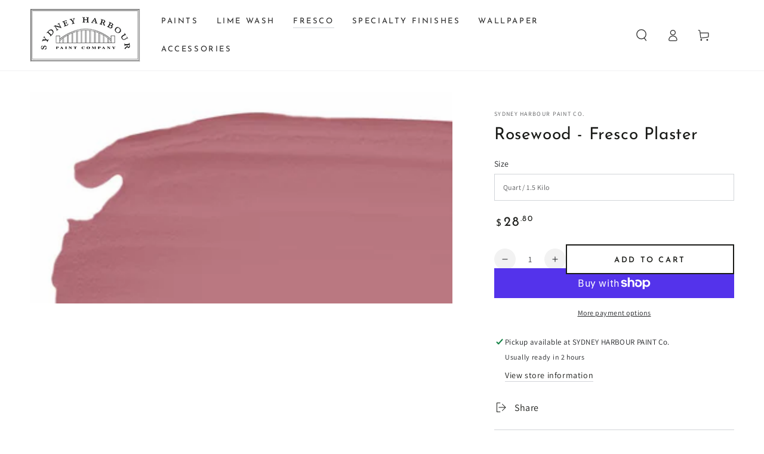

--- FILE ---
content_type: text/html; charset=utf-8
request_url: https://www.shpcompany.com/collections/reds-pinks-fresco-plaster/products/fresco-rosewood
body_size: 61029
content:
<!doctype html>
<html class="no-js" lang="en">
  <head>
    <meta charset="utf-8">
    <meta http-equiv="X-UA-Compatible" content="IE=edge">
    <meta name="viewport" content="width=device-width,initial-scale=1">
    <meta name="theme-color" content="">
    <link rel="canonical" href="https://www.shpcompany.com/products/fresco-rosewood">
    <link rel="preconnect" href="https://cdn.shopify.com" crossorigin><link rel="icon" type="image/png" href="//www.shpcompany.com/cdn/shop/files/SYDNEYLogo_d7b7cd4e-4e78-42e6-9939-129ed3f9fe0e.jpg?crop=center&height=32&v=1754717375&width=32"><link rel="preconnect" href="https://fonts.shopifycdn.com" crossorigin><title>
      Rosewood Fresco Plaster &ndash; Sydney Harbour Paint Co.</title><meta name="description" content="The Rosewood color of Sydney Harbour&#39;s fresco plaster is a hard wearing plaster finish designed to replicate the cool lustre of the trowelled walls of ancient European buildings.">

<meta property="og:site_name" content="Sydney Harbour Paint Co.">
<meta property="og:url" content="https://www.shpcompany.com/products/fresco-rosewood">
<meta property="og:title" content="Rosewood Fresco Plaster">
<meta property="og:type" content="product">
<meta property="og:description" content="The Rosewood color of Sydney Harbour&#39;s fresco plaster is a hard wearing plaster finish designed to replicate the cool lustre of the trowelled walls of ancient European buildings."><meta property="og:image" content="http://www.shpcompany.com/cdn/shop/products/Rosewood_800x800_2x_5f8ea47c-4684-4357-b38b-0a71d6422f13.jpg?v=1754718644">
  <meta property="og:image:secure_url" content="https://www.shpcompany.com/cdn/shop/products/Rosewood_800x800_2x_5f8ea47c-4684-4357-b38b-0a71d6422f13.jpg?v=1754718644">
  <meta property="og:image:width" content="1600">
  <meta property="og:image:height" content="800"><meta property="og:price:amount" content="28.80">
  <meta property="og:price:currency" content="USD"><meta name="twitter:site" content="@SHPCompany"><meta name="twitter:card" content="summary_large_image">
<meta name="twitter:title" content="Rosewood Fresco Plaster">
<meta name="twitter:description" content="The Rosewood color of Sydney Harbour&#39;s fresco plaster is a hard wearing plaster finish designed to replicate the cool lustre of the trowelled walls of ancient European buildings.">


    <script async crossorigin fetchpriority="high" src="/cdn/shopifycloud/importmap-polyfill/es-modules-shim.2.4.0.js"></script>
<script type="importmap">
      {
        "imports": {
          "mdl-scrollsnap": "//www.shpcompany.com/cdn/shop/t/10/assets/scrollsnap.js?v=170600829773392310311742322264"
        }
      }
    </script>

    <script src="//www.shpcompany.com/cdn/shop/t/10/assets/vendor-v4.js" defer="defer"></script>
    <script src="//www.shpcompany.com/cdn/shop/t/10/assets/pubsub.js?v=64530984355039965911742322264" defer="defer"></script>
    <script src="//www.shpcompany.com/cdn/shop/t/10/assets/global.js?v=156804305448891778601742322264" defer="defer"></script>
    <script src="//www.shpcompany.com/cdn/shop/t/10/assets/modules-basis.js?v=92194030410068619331742322264" defer="defer"></script>

    <script>window.performance && window.performance.mark && window.performance.mark('shopify.content_for_header.start');</script><meta name="google-site-verification" content="2dUhp8eD4vGueSkqLLvEart0bh7k79Lj_SheRGIWYWo">
<meta name="facebook-domain-verification" content="kqicliwr0s6mlsk5tm3pd03zv6tezf">
<meta id="shopify-digital-wallet" name="shopify-digital-wallet" content="/61710598323/digital_wallets/dialog">
<meta name="shopify-checkout-api-token" content="0fcd58f8d8f8beb67db0fed749221dc9">
<link rel="alternate" type="application/json+oembed" href="https://www.shpcompany.com/products/fresco-rosewood.oembed">
<script async="async" src="/checkouts/internal/preloads.js?locale=en-US"></script>
<link rel="preconnect" href="https://shop.app" crossorigin="anonymous">
<script async="async" src="https://shop.app/checkouts/internal/preloads.js?locale=en-US&shop_id=61710598323" crossorigin="anonymous"></script>
<script id="apple-pay-shop-capabilities" type="application/json">{"shopId":61710598323,"countryCode":"US","currencyCode":"USD","merchantCapabilities":["supports3DS"],"merchantId":"gid:\/\/shopify\/Shop\/61710598323","merchantName":"Sydney Harbour Paint Co.","requiredBillingContactFields":["postalAddress","email","phone"],"requiredShippingContactFields":["postalAddress","email","phone"],"shippingType":"shipping","supportedNetworks":["visa","masterCard","amex","discover","elo","jcb"],"total":{"type":"pending","label":"Sydney Harbour Paint Co.","amount":"1.00"},"shopifyPaymentsEnabled":true,"supportsSubscriptions":true}</script>
<script id="shopify-features" type="application/json">{"accessToken":"0fcd58f8d8f8beb67db0fed749221dc9","betas":["rich-media-storefront-analytics"],"domain":"www.shpcompany.com","predictiveSearch":true,"shopId":61710598323,"locale":"en"}</script>
<script>var Shopify = Shopify || {};
Shopify.shop = "sydneyharbour.myshopify.com";
Shopify.locale = "en";
Shopify.currency = {"active":"USD","rate":"1.0"};
Shopify.country = "US";
Shopify.theme = {"name":"Updated copy of Updated copy of Be Yours","id":144754311347,"schema_name":"Be Yours","schema_version":"8.1.1","theme_store_id":1399,"role":"main"};
Shopify.theme.handle = "null";
Shopify.theme.style = {"id":null,"handle":null};
Shopify.cdnHost = "www.shpcompany.com/cdn";
Shopify.routes = Shopify.routes || {};
Shopify.routes.root = "/";</script>
<script type="module">!function(o){(o.Shopify=o.Shopify||{}).modules=!0}(window);</script>
<script>!function(o){function n(){var o=[];function n(){o.push(Array.prototype.slice.apply(arguments))}return n.q=o,n}var t=o.Shopify=o.Shopify||{};t.loadFeatures=n(),t.autoloadFeatures=n()}(window);</script>
<script>
  window.ShopifyPay = window.ShopifyPay || {};
  window.ShopifyPay.apiHost = "shop.app\/pay";
  window.ShopifyPay.redirectState = null;
</script>
<script id="shop-js-analytics" type="application/json">{"pageType":"product"}</script>
<script defer="defer" async type="module" src="//www.shpcompany.com/cdn/shopifycloud/shop-js/modules/v2/client.init-shop-cart-sync_WVOgQShq.en.esm.js"></script>
<script defer="defer" async type="module" src="//www.shpcompany.com/cdn/shopifycloud/shop-js/modules/v2/chunk.common_C_13GLB1.esm.js"></script>
<script defer="defer" async type="module" src="//www.shpcompany.com/cdn/shopifycloud/shop-js/modules/v2/chunk.modal_CLfMGd0m.esm.js"></script>
<script type="module">
  await import("//www.shpcompany.com/cdn/shopifycloud/shop-js/modules/v2/client.init-shop-cart-sync_WVOgQShq.en.esm.js");
await import("//www.shpcompany.com/cdn/shopifycloud/shop-js/modules/v2/chunk.common_C_13GLB1.esm.js");
await import("//www.shpcompany.com/cdn/shopifycloud/shop-js/modules/v2/chunk.modal_CLfMGd0m.esm.js");

  window.Shopify.SignInWithShop?.initShopCartSync?.({"fedCMEnabled":true,"windoidEnabled":true});

</script>
<script>
  window.Shopify = window.Shopify || {};
  if (!window.Shopify.featureAssets) window.Shopify.featureAssets = {};
  window.Shopify.featureAssets['shop-js'] = {"shop-cart-sync":["modules/v2/client.shop-cart-sync_DuR37GeY.en.esm.js","modules/v2/chunk.common_C_13GLB1.esm.js","modules/v2/chunk.modal_CLfMGd0m.esm.js"],"init-fed-cm":["modules/v2/client.init-fed-cm_BucUoe6W.en.esm.js","modules/v2/chunk.common_C_13GLB1.esm.js","modules/v2/chunk.modal_CLfMGd0m.esm.js"],"shop-toast-manager":["modules/v2/client.shop-toast-manager_B0JfrpKj.en.esm.js","modules/v2/chunk.common_C_13GLB1.esm.js","modules/v2/chunk.modal_CLfMGd0m.esm.js"],"init-shop-cart-sync":["modules/v2/client.init-shop-cart-sync_WVOgQShq.en.esm.js","modules/v2/chunk.common_C_13GLB1.esm.js","modules/v2/chunk.modal_CLfMGd0m.esm.js"],"shop-button":["modules/v2/client.shop-button_B_U3bv27.en.esm.js","modules/v2/chunk.common_C_13GLB1.esm.js","modules/v2/chunk.modal_CLfMGd0m.esm.js"],"init-windoid":["modules/v2/client.init-windoid_DuP9q_di.en.esm.js","modules/v2/chunk.common_C_13GLB1.esm.js","modules/v2/chunk.modal_CLfMGd0m.esm.js"],"shop-cash-offers":["modules/v2/client.shop-cash-offers_BmULhtno.en.esm.js","modules/v2/chunk.common_C_13GLB1.esm.js","modules/v2/chunk.modal_CLfMGd0m.esm.js"],"pay-button":["modules/v2/client.pay-button_CrPSEbOK.en.esm.js","modules/v2/chunk.common_C_13GLB1.esm.js","modules/v2/chunk.modal_CLfMGd0m.esm.js"],"init-customer-accounts":["modules/v2/client.init-customer-accounts_jNk9cPYQ.en.esm.js","modules/v2/client.shop-login-button_DJ5ldayH.en.esm.js","modules/v2/chunk.common_C_13GLB1.esm.js","modules/v2/chunk.modal_CLfMGd0m.esm.js"],"avatar":["modules/v2/client.avatar_BTnouDA3.en.esm.js"],"checkout-modal":["modules/v2/client.checkout-modal_pBPyh9w8.en.esm.js","modules/v2/chunk.common_C_13GLB1.esm.js","modules/v2/chunk.modal_CLfMGd0m.esm.js"],"init-shop-for-new-customer-accounts":["modules/v2/client.init-shop-for-new-customer-accounts_BUoCy7a5.en.esm.js","modules/v2/client.shop-login-button_DJ5ldayH.en.esm.js","modules/v2/chunk.common_C_13GLB1.esm.js","modules/v2/chunk.modal_CLfMGd0m.esm.js"],"init-customer-accounts-sign-up":["modules/v2/client.init-customer-accounts-sign-up_CnczCz9H.en.esm.js","modules/v2/client.shop-login-button_DJ5ldayH.en.esm.js","modules/v2/chunk.common_C_13GLB1.esm.js","modules/v2/chunk.modal_CLfMGd0m.esm.js"],"init-shop-email-lookup-coordinator":["modules/v2/client.init-shop-email-lookup-coordinator_CzjY5t9o.en.esm.js","modules/v2/chunk.common_C_13GLB1.esm.js","modules/v2/chunk.modal_CLfMGd0m.esm.js"],"shop-follow-button":["modules/v2/client.shop-follow-button_CsYC63q7.en.esm.js","modules/v2/chunk.common_C_13GLB1.esm.js","modules/v2/chunk.modal_CLfMGd0m.esm.js"],"shop-login-button":["modules/v2/client.shop-login-button_DJ5ldayH.en.esm.js","modules/v2/chunk.common_C_13GLB1.esm.js","modules/v2/chunk.modal_CLfMGd0m.esm.js"],"shop-login":["modules/v2/client.shop-login_B9ccPdmx.en.esm.js","modules/v2/chunk.common_C_13GLB1.esm.js","modules/v2/chunk.modal_CLfMGd0m.esm.js"],"lead-capture":["modules/v2/client.lead-capture_D0K_KgYb.en.esm.js","modules/v2/chunk.common_C_13GLB1.esm.js","modules/v2/chunk.modal_CLfMGd0m.esm.js"],"payment-terms":["modules/v2/client.payment-terms_BWmiNN46.en.esm.js","modules/v2/chunk.common_C_13GLB1.esm.js","modules/v2/chunk.modal_CLfMGd0m.esm.js"]};
</script>
<script id="__st">var __st={"a":61710598323,"offset":-28800,"reqid":"27d556e8-07e8-48bc-a0fa-3be4a1c48912-1769554148","pageurl":"www.shpcompany.com\/collections\/reds-pinks-fresco-plaster\/products\/fresco-rosewood","u":"4d537651e7a3","p":"product","rtyp":"product","rid":7156844560563};</script>
<script>window.ShopifyPaypalV4VisibilityTracking = true;</script>
<script id="captcha-bootstrap">!function(){'use strict';const t='contact',e='account',n='new_comment',o=[[t,t],['blogs',n],['comments',n],[t,'customer']],c=[[e,'customer_login'],[e,'guest_login'],[e,'recover_customer_password'],[e,'create_customer']],r=t=>t.map((([t,e])=>`form[action*='/${t}']:not([data-nocaptcha='true']) input[name='form_type'][value='${e}']`)).join(','),a=t=>()=>t?[...document.querySelectorAll(t)].map((t=>t.form)):[];function s(){const t=[...o],e=r(t);return a(e)}const i='password',u='form_key',d=['recaptcha-v3-token','g-recaptcha-response','h-captcha-response',i],f=()=>{try{return window.sessionStorage}catch{return}},m='__shopify_v',_=t=>t.elements[u];function p(t,e,n=!1){try{const o=window.sessionStorage,c=JSON.parse(o.getItem(e)),{data:r}=function(t){const{data:e,action:n}=t;return t[m]||n?{data:e,action:n}:{data:t,action:n}}(c);for(const[e,n]of Object.entries(r))t.elements[e]&&(t.elements[e].value=n);n&&o.removeItem(e)}catch(o){console.error('form repopulation failed',{error:o})}}const l='form_type',E='cptcha';function T(t){t.dataset[E]=!0}const w=window,h=w.document,L='Shopify',v='ce_forms',y='captcha';let A=!1;((t,e)=>{const n=(g='f06e6c50-85a8-45c8-87d0-21a2b65856fe',I='https://cdn.shopify.com/shopifycloud/storefront-forms-hcaptcha/ce_storefront_forms_captcha_hcaptcha.v1.5.2.iife.js',D={infoText:'Protected by hCaptcha',privacyText:'Privacy',termsText:'Terms'},(t,e,n)=>{const o=w[L][v],c=o.bindForm;if(c)return c(t,g,e,D).then(n);var r;o.q.push([[t,g,e,D],n]),r=I,A||(h.body.append(Object.assign(h.createElement('script'),{id:'captcha-provider',async:!0,src:r})),A=!0)});var g,I,D;w[L]=w[L]||{},w[L][v]=w[L][v]||{},w[L][v].q=[],w[L][y]=w[L][y]||{},w[L][y].protect=function(t,e){n(t,void 0,e),T(t)},Object.freeze(w[L][y]),function(t,e,n,w,h,L){const[v,y,A,g]=function(t,e,n){const i=e?o:[],u=t?c:[],d=[...i,...u],f=r(d),m=r(i),_=r(d.filter((([t,e])=>n.includes(e))));return[a(f),a(m),a(_),s()]}(w,h,L),I=t=>{const e=t.target;return e instanceof HTMLFormElement?e:e&&e.form},D=t=>v().includes(t);t.addEventListener('submit',(t=>{const e=I(t);if(!e)return;const n=D(e)&&!e.dataset.hcaptchaBound&&!e.dataset.recaptchaBound,o=_(e),c=g().includes(e)&&(!o||!o.value);(n||c)&&t.preventDefault(),c&&!n&&(function(t){try{if(!f())return;!function(t){const e=f();if(!e)return;const n=_(t);if(!n)return;const o=n.value;o&&e.removeItem(o)}(t);const e=Array.from(Array(32),(()=>Math.random().toString(36)[2])).join('');!function(t,e){_(t)||t.append(Object.assign(document.createElement('input'),{type:'hidden',name:u})),t.elements[u].value=e}(t,e),function(t,e){const n=f();if(!n)return;const o=[...t.querySelectorAll(`input[type='${i}']`)].map((({name:t})=>t)),c=[...d,...o],r={};for(const[a,s]of new FormData(t).entries())c.includes(a)||(r[a]=s);n.setItem(e,JSON.stringify({[m]:1,action:t.action,data:r}))}(t,e)}catch(e){console.error('failed to persist form',e)}}(e),e.submit())}));const S=(t,e)=>{t&&!t.dataset[E]&&(n(t,e.some((e=>e===t))),T(t))};for(const o of['focusin','change'])t.addEventListener(o,(t=>{const e=I(t);D(e)&&S(e,y())}));const B=e.get('form_key'),M=e.get(l),P=B&&M;t.addEventListener('DOMContentLoaded',(()=>{const t=y();if(P)for(const e of t)e.elements[l].value===M&&p(e,B);[...new Set([...A(),...v().filter((t=>'true'===t.dataset.shopifyCaptcha))])].forEach((e=>S(e,t)))}))}(h,new URLSearchParams(w.location.search),n,t,e,['guest_login'])})(!0,!0)}();</script>
<script integrity="sha256-4kQ18oKyAcykRKYeNunJcIwy7WH5gtpwJnB7kiuLZ1E=" data-source-attribution="shopify.loadfeatures" defer="defer" src="//www.shpcompany.com/cdn/shopifycloud/storefront/assets/storefront/load_feature-a0a9edcb.js" crossorigin="anonymous"></script>
<script crossorigin="anonymous" defer="defer" src="//www.shpcompany.com/cdn/shopifycloud/storefront/assets/shopify_pay/storefront-65b4c6d7.js?v=20250812"></script>
<script data-source-attribution="shopify.dynamic_checkout.dynamic.init">var Shopify=Shopify||{};Shopify.PaymentButton=Shopify.PaymentButton||{isStorefrontPortableWallets:!0,init:function(){window.Shopify.PaymentButton.init=function(){};var t=document.createElement("script");t.src="https://www.shpcompany.com/cdn/shopifycloud/portable-wallets/latest/portable-wallets.en.js",t.type="module",document.head.appendChild(t)}};
</script>
<script data-source-attribution="shopify.dynamic_checkout.buyer_consent">
  function portableWalletsHideBuyerConsent(e){var t=document.getElementById("shopify-buyer-consent"),n=document.getElementById("shopify-subscription-policy-button");t&&n&&(t.classList.add("hidden"),t.setAttribute("aria-hidden","true"),n.removeEventListener("click",e))}function portableWalletsShowBuyerConsent(e){var t=document.getElementById("shopify-buyer-consent"),n=document.getElementById("shopify-subscription-policy-button");t&&n&&(t.classList.remove("hidden"),t.removeAttribute("aria-hidden"),n.addEventListener("click",e))}window.Shopify?.PaymentButton&&(window.Shopify.PaymentButton.hideBuyerConsent=portableWalletsHideBuyerConsent,window.Shopify.PaymentButton.showBuyerConsent=portableWalletsShowBuyerConsent);
</script>
<script>
  function portableWalletsCleanup(e){e&&e.src&&console.error("Failed to load portable wallets script "+e.src);var t=document.querySelectorAll("shopify-accelerated-checkout .shopify-payment-button__skeleton, shopify-accelerated-checkout-cart .wallet-cart-button__skeleton"),e=document.getElementById("shopify-buyer-consent");for(let e=0;e<t.length;e++)t[e].remove();e&&e.remove()}function portableWalletsNotLoadedAsModule(e){e instanceof ErrorEvent&&"string"==typeof e.message&&e.message.includes("import.meta")&&"string"==typeof e.filename&&e.filename.includes("portable-wallets")&&(window.removeEventListener("error",portableWalletsNotLoadedAsModule),window.Shopify.PaymentButton.failedToLoad=e,"loading"===document.readyState?document.addEventListener("DOMContentLoaded",window.Shopify.PaymentButton.init):window.Shopify.PaymentButton.init())}window.addEventListener("error",portableWalletsNotLoadedAsModule);
</script>

<script type="module" src="https://www.shpcompany.com/cdn/shopifycloud/portable-wallets/latest/portable-wallets.en.js" onError="portableWalletsCleanup(this)" crossorigin="anonymous"></script>
<script nomodule>
  document.addEventListener("DOMContentLoaded", portableWalletsCleanup);
</script>

<script id='scb4127' type='text/javascript' async='' src='https://www.shpcompany.com/cdn/shopifycloud/privacy-banner/storefront-banner.js'></script><link id="shopify-accelerated-checkout-styles" rel="stylesheet" media="screen" href="https://www.shpcompany.com/cdn/shopifycloud/portable-wallets/latest/accelerated-checkout-backwards-compat.css" crossorigin="anonymous">
<style id="shopify-accelerated-checkout-cart">
        #shopify-buyer-consent {
  margin-top: 1em;
  display: inline-block;
  width: 100%;
}

#shopify-buyer-consent.hidden {
  display: none;
}

#shopify-subscription-policy-button {
  background: none;
  border: none;
  padding: 0;
  text-decoration: underline;
  font-size: inherit;
  cursor: pointer;
}

#shopify-subscription-policy-button::before {
  box-shadow: none;
}

      </style>
<script id="sections-script" data-sections="header" defer="defer" src="//www.shpcompany.com/cdn/shop/t/10/compiled_assets/scripts.js?v=576"></script>
<script>window.performance && window.performance.mark && window.performance.mark('shopify.content_for_header.end');</script><script id="shop-promise-product" type="application/json">
  {
    "productId": "7156844560563",
    "variantId": "44265499492531"
  }
</script>
<script id="shop-promise-features" type="application/json">
  {
    "supportedPromiseBrands": ["shop_promise"],
    "f_b9ba94d16a7d18ccd91d68be01e37df6": false,
    "f_85e460659f2e1fdd04f763b1587427a4": false
  }
</script>
<script fetchpriority="high" defer="defer" src="https://www.shpcompany.com/cdn/shopifycloud/shop-promise-pdp/prod/shop_promise_pdp.js?v=1" data-source-attribution="shopify.shop-promise-pdp" crossorigin="anonymous"></script>
<style data-shopify>@font-face {
  font-family: Assistant;
  font-weight: 400;
  font-style: normal;
  font-display: swap;
  src: url("//www.shpcompany.com/cdn/fonts/assistant/assistant_n4.9120912a469cad1cc292572851508ca49d12e768.woff2") format("woff2"),
       url("//www.shpcompany.com/cdn/fonts/assistant/assistant_n4.6e9875ce64e0fefcd3f4446b7ec9036b3ddd2985.woff") format("woff");
}

  @font-face {
  font-family: Assistant;
  font-weight: 600;
  font-style: normal;
  font-display: swap;
  src: url("//www.shpcompany.com/cdn/fonts/assistant/assistant_n6.b2cbcfa81550fc99b5d970d0ef582eebcbac24e0.woff2") format("woff2"),
       url("//www.shpcompany.com/cdn/fonts/assistant/assistant_n6.5dced1e1f897f561a8304b6ef1c533d81fd1c6e0.woff") format("woff");
}

  
  
  @font-face {
  font-family: "Josefin Sans";
  font-weight: 400;
  font-style: normal;
  font-display: swap;
  src: url("//www.shpcompany.com/cdn/fonts/josefin_sans/josefinsans_n4.70f7efd699799949e6d9f99bc20843a2c86a2e0f.woff2") format("woff2"),
       url("//www.shpcompany.com/cdn/fonts/josefin_sans/josefinsans_n4.35d308a1bdf56e5556bc2ac79702c721e4e2e983.woff") format("woff");
}

  @font-face {
  font-family: "Josefin Sans";
  font-weight: 600;
  font-style: normal;
  font-display: swap;
  src: url("//www.shpcompany.com/cdn/fonts/josefin_sans/josefinsans_n6.afe095792949c54ae236c64ec95a9caea4be35d6.woff2") format("woff2"),
       url("//www.shpcompany.com/cdn/fonts/josefin_sans/josefinsans_n6.0ea222c12f299e43fa61b9245ec23b623ebeb1e9.woff") format("woff");
}


  :root {
    --font-body-family: Assistant, sans-serif;
    --font-body-style: normal;
    --font-body-weight: 400;

    --font-heading-family: "Josefin Sans", sans-serif;
    --font-heading-style: normal;
    --font-heading-weight: 400;

    --font-body-scale: 1.0;
    --font-heading-scale: 1.0;

    --font-navigation-family: var(--font-heading-family);
    --font-navigation-size: 13px;
    --font-navigation-weight: var(--font-heading-weight);
    --font-button-family: var(--font-heading-family);
    --font-button-size: 13px;
    --font-button-baseline: 0.3rem;
    --font-price-family: var(--font-heading-family);
    --font-price-scale: var(--font-heading-scale);

    --color-base-text: 33, 35, 38;
    --color-base-background: 255, 255, 255;
    --color-base-solid-button-labels: 255, 255, 255;
    --color-base-outline-button-labels: 26, 27, 24;
    --color-base-accent: 26, 27, 24;
    --color-base-heading: 26, 27, 24;
    --color-base-border: 210, 213, 217;
    --color-placeholder: 243, 243, 243;
    --color-overlay: 33, 35, 38;
    --color-keyboard-focus: 1, 94, 204;
    --color-shadow: 168, 232, 226;
    --shadow-opacity: 1;

    --color-background-dark: 235, 235, 235;
    --color-price: #1a1b18;
    --color-sale-price: #d72c0d;
    --color-sale-badge-background: #d72c0d;
    --color-reviews: #ffb503;
    --color-critical: #d72c0d;
    --color-success: #008060;
    --color-highlight: 187, 255, 0;

    --payment-terms-background-color: #ffffff;
    --page-width: 160rem;
    --page-width-margin: 0rem;

    --card-color-scheme: var(--color-placeholder);
    --card-text-alignment: left;
    --card-flex-alignment: flex-left;
    --card-image-padding: 0px;
    --card-border-width: 0px;
    --card-radius: 0px;
    --card-shadow-horizontal-offset: 0px;
    --card-shadow-vertical-offset: 0px;
    
    --button-radius: 0px;
    --button-border-width: 2px;
    --button-shadow-horizontal-offset: 0px;
    --button-shadow-vertical-offset: 0px;

    --spacing-sections-desktop: 0px;
    --spacing-sections-mobile: 0px;

    --gradient-free-ship-progress: linear-gradient(325deg,#F9423A 0,#F1E04D 100%);
    --gradient-free-ship-complete: linear-gradient(325deg, #049cff 0, #35ee7a 100%);

    --plabel-price-tag-color: #000000;
    --plabel-price-tag-background: #d1d5db;
    --plabel-price-tag-height: 2.5rem;

    --swatch-outline-color: #f4f6f8;
  }

  *,
  *::before,
  *::after {
    box-sizing: inherit;
  }

  html {
    box-sizing: border-box;
    font-size: calc(var(--font-body-scale) * 62.5%);
    height: 100%;
  }

  body {
    min-height: 100%;
    margin: 0;
    font-size: 1.5rem;
    letter-spacing: 0.06rem;
    line-height: calc(1 + 0.8 / var(--font-body-scale));
    font-family: var(--font-body-family);
    font-style: var(--font-body-style);
    font-weight: var(--font-body-weight);
  }

  @media screen and (min-width: 750px) {
    body {
      font-size: 1.6rem;
    }
  }</style><link href="//www.shpcompany.com/cdn/shop/t/10/assets/base.css?v=173533254035952680731742322263" rel="stylesheet" type="text/css" media="all" /><link rel="stylesheet" href="//www.shpcompany.com/cdn/shop/t/10/assets/apps.css?v=58555770612562691921742322263" media="print" fetchpriority="low" onload="this.media='all'"><link rel="preload" as="font" href="//www.shpcompany.com/cdn/fonts/assistant/assistant_n4.9120912a469cad1cc292572851508ca49d12e768.woff2" type="font/woff2" crossorigin><link rel="preload" as="font" href="//www.shpcompany.com/cdn/fonts/josefin_sans/josefinsans_n4.70f7efd699799949e6d9f99bc20843a2c86a2e0f.woff2" type="font/woff2" crossorigin><link rel="stylesheet" href="//www.shpcompany.com/cdn/shop/t/10/assets/component-predictive-search.css?v=94320327991181004901742322264" media="print" onload="this.media='all'"><link rel="stylesheet" href="//www.shpcompany.com/cdn/shop/t/10/assets/component-quick-view.css?v=161742497119562552051742322264" media="print" onload="this.media='all'"><link rel="stylesheet" href="//www.shpcompany.com/cdn/shop/t/10/assets/component-color-swatches.css?v=147375175252346861151742322264" media="print" onload="this.media='all'"><script>
  document.documentElement.classList.replace('no-js', 'js');

  window.theme = window.theme || {};

  theme.routes = {
    root_url: '/',
    cart_url: '/cart',
    cart_add_url: '/cart/add',
    cart_change_url: '/cart/change',
    cart_update_url: '/cart/update',
    search_url: '/search',
    predictive_search_url: '/search/suggest'
  };

  theme.cartStrings = {
    error: `There was an error while updating your cart. Please try again.`,
    quantityError: `You can only add [quantity] of this item to your cart.`
  };

  theme.variantStrings = {
    addToCart: `Add to cart`,
    soldOut: `Sold out`,
    unavailable: `Unavailable`,
    preOrder: `Pre-order`
  };

  theme.accessibilityStrings = {
    imageAvailable: `Image [index] is now available in gallery view`,
    shareSuccess: `Link copied to clipboard!`
  }

  theme.dateStrings = {
    d: `D`,
    day: `Day`,
    days: `Days`,
    hour: `Hour`,
    hours: `Hours`,
    minute: `Min`,
    minutes: `Mins`,
    second: `Sec`,
    seconds: `Secs`
  };theme.shopSettings = {
    moneyFormat: "${{amount}}",
    isoCode: "USD",
    cartDrawer: true,
    currencyCode: false,
    giftwrapRate: 'product'
  };

  theme.settings = {
    themeName: 'Be Yours',
    themeVersion: '8.1.1',
    agencyId: ''
  };

  /*! (c) Andrea Giammarchi @webreflection ISC */
  !function(){"use strict";var e=function(e,t){var n=function(e){for(var t=0,n=e.length;t<n;t++)r(e[t])},r=function(e){var t=e.target,n=e.attributeName,r=e.oldValue;t.attributeChangedCallback(n,r,t.getAttribute(n))};return function(o,a){var l=o.constructor.observedAttributes;return l&&e(a).then((function(){new t(n).observe(o,{attributes:!0,attributeOldValue:!0,attributeFilter:l});for(var e=0,a=l.length;e<a;e++)o.hasAttribute(l[e])&&r({target:o,attributeName:l[e],oldValue:null})})),o}};function t(e,t){(null==t||t>e.length)&&(t=e.length);for(var n=0,r=new Array(t);n<t;n++)r[n]=e[n];return r}function n(e,n){var r="undefined"!=typeof Symbol&&e[Symbol.iterator]||e["@@iterator"];if(!r){if(Array.isArray(e)||(r=function(e,n){if(e){if("string"==typeof e)return t(e,n);var r=Object.prototype.toString.call(e).slice(8,-1);return"Object"===r&&e.constructor&&(r=e.constructor.name),"Map"===r||"Set"===r?Array.from(e):"Arguments"===r||/^(?:Ui|I)nt(?:8|16|32)(?:Clamped)?Array$/.test(r)?t(e,n):void 0}}(e))||n&&e&&"number"==typeof e.length){r&&(e=r);var o=0,a=function(){};return{s:a,n:function(){return o>=e.length?{done:!0}:{done:!1,value:e[o++]}},e:function(e){throw e},f:a}}throw new TypeError("Invalid attempt to iterate non-iterable instance.\nIn order to be iterable, non-array objects must have a [Symbol.iterator]() method.")}var l,i=!0,u=!1;return{s:function(){r=r.call(e)},n:function(){var e=r.next();return i=e.done,e},e:function(e){u=!0,l=e},f:function(){try{i||null==r.return||r.return()}finally{if(u)throw l}}}}
  /*! (c) Andrea Giammarchi - ISC */var r=!0,o=!1,a="querySelectorAll",l="querySelectorAll",i=self,u=i.document,c=i.Element,s=i.MutationObserver,f=i.Set,d=i.WeakMap,h=function(e){return l in e},v=[].filter,g=function(e){var t=new d,i=function(n,r){var o;if(r)for(var a,l=function(e){return e.matches||e.webkitMatchesSelector||e.msMatchesSelector}(n),i=0,u=p.length;i<u;i++)l.call(n,a=p[i])&&(t.has(n)||t.set(n,new f),(o=t.get(n)).has(a)||(o.add(a),e.handle(n,r,a)));else t.has(n)&&(o=t.get(n),t.delete(n),o.forEach((function(t){e.handle(n,r,t)})))},g=function(e){for(var t=!(arguments.length>1&&void 0!==arguments[1])||arguments[1],n=0,r=e.length;n<r;n++)i(e[n],t)},p=e.query,y=e.root||u,m=function(e){var t=arguments.length>1&&void 0!==arguments[1]?arguments[1]:document,l=arguments.length>2&&void 0!==arguments[2]?arguments[2]:MutationObserver,i=arguments.length>3&&void 0!==arguments[3]?arguments[3]:["*"],u=function t(o,l,i,u,c,s){var f,d=n(o);try{for(d.s();!(f=d.n()).done;){var h=f.value;(s||a in h)&&(c?i.has(h)||(i.add(h),u.delete(h),e(h,c)):u.has(h)||(u.add(h),i.delete(h),e(h,c)),s||t(h[a](l),l,i,u,c,r))}}catch(e){d.e(e)}finally{d.f()}},c=new l((function(e){if(i.length){var t,a=i.join(","),l=new Set,c=new Set,s=n(e);try{for(s.s();!(t=s.n()).done;){var f=t.value,d=f.addedNodes,h=f.removedNodes;u(h,a,l,c,o,o),u(d,a,l,c,r,o)}}catch(e){s.e(e)}finally{s.f()}}})),s=c.observe;return(c.observe=function(e){return s.call(c,e,{subtree:r,childList:r})})(t),c}(i,y,s,p),b=c.prototype.attachShadow;return b&&(c.prototype.attachShadow=function(e){var t=b.call(this,e);return m.observe(t),t}),p.length&&g(y[l](p)),{drop:function(e){for(var n=0,r=e.length;n<r;n++)t.delete(e[n])},flush:function(){for(var e=m.takeRecords(),t=0,n=e.length;t<n;t++)g(v.call(e[t].removedNodes,h),!1),g(v.call(e[t].addedNodes,h),!0)},observer:m,parse:g}},p=self,y=p.document,m=p.Map,b=p.MutationObserver,w=p.Object,E=p.Set,S=p.WeakMap,A=p.Element,M=p.HTMLElement,O=p.Node,N=p.Error,C=p.TypeError,T=p.Reflect,q=w.defineProperty,I=w.keys,D=w.getOwnPropertyNames,L=w.setPrototypeOf,P=!self.customElements,k=function(e){for(var t=I(e),n=[],r=t.length,o=0;o<r;o++)n[o]=e[t[o]],delete e[t[o]];return function(){for(var o=0;o<r;o++)e[t[o]]=n[o]}};if(P){var x=function(){var e=this.constructor;if(!$.has(e))throw new C("Illegal constructor");var t=$.get(e);if(W)return z(W,t);var n=H.call(y,t);return z(L(n,e.prototype),t)},H=y.createElement,$=new m,_=new m,j=new m,R=new m,V=[],U=g({query:V,handle:function(e,t,n){var r=j.get(n);if(t&&!r.isPrototypeOf(e)){var o=k(e);W=L(e,r);try{new r.constructor}finally{W=null,o()}}var a="".concat(t?"":"dis","connectedCallback");a in r&&e[a]()}}).parse,W=null,F=function(e){if(!_.has(e)){var t,n=new Promise((function(e){t=e}));_.set(e,{$:n,_:t})}return _.get(e).$},z=e(F,b);q(self,"customElements",{configurable:!0,value:{define:function(e,t){if(R.has(e))throw new N('the name "'.concat(e,'" has already been used with this registry'));$.set(t,e),j.set(e,t.prototype),R.set(e,t),V.push(e),F(e).then((function(){U(y.querySelectorAll(e))})),_.get(e)._(t)},get:function(e){return R.get(e)},whenDefined:F}}),q(x.prototype=M.prototype,"constructor",{value:x}),q(self,"HTMLElement",{configurable:!0,value:x}),q(y,"createElement",{configurable:!0,value:function(e,t){var n=t&&t.is,r=n?R.get(n):R.get(e);return r?new r:H.call(y,e)}}),"isConnected"in O.prototype||q(O.prototype,"isConnected",{configurable:!0,get:function(){return!(this.ownerDocument.compareDocumentPosition(this)&this.DOCUMENT_POSITION_DISCONNECTED)}})}else if(P=!self.customElements.get("extends-li"))try{var B=function e(){return self.Reflect.construct(HTMLLIElement,[],e)};B.prototype=HTMLLIElement.prototype;var G="extends-li";self.customElements.define("extends-li",B,{extends:"li"}),P=y.createElement("li",{is:G}).outerHTML.indexOf(G)<0;var J=self.customElements,K=J.get,Q=J.whenDefined;q(self.customElements,"whenDefined",{configurable:!0,value:function(e){var t=this;return Q.call(this,e).then((function(n){return n||K.call(t,e)}))}})}catch(e){}if(P){var X=function(e){var t=ae.get(e);ve(t.querySelectorAll(this),e.isConnected)},Y=self.customElements,Z=y.createElement,ee=Y.define,te=Y.get,ne=Y.upgrade,re=T||{construct:function(e){return e.call(this)}},oe=re.construct,ae=new S,le=new E,ie=new m,ue=new m,ce=new m,se=new m,fe=[],de=[],he=function(e){return se.get(e)||te.call(Y,e)},ve=g({query:de,handle:function(e,t,n){var r=ce.get(n);if(t&&!r.isPrototypeOf(e)){var o=k(e);be=L(e,r);try{new r.constructor}finally{be=null,o()}}var a="".concat(t?"":"dis","connectedCallback");a in r&&e[a]()}}).parse,ge=g({query:fe,handle:function(e,t){ae.has(e)&&(t?le.add(e):le.delete(e),de.length&&X.call(de,e))}}).parse,pe=A.prototype.attachShadow;pe&&(A.prototype.attachShadow=function(e){var t=pe.call(this,e);return ae.set(this,t),t});var ye=function(e){if(!ue.has(e)){var t,n=new Promise((function(e){t=e}));ue.set(e,{$:n,_:t})}return ue.get(e).$},me=e(ye,b),be=null;D(self).filter((function(e){return/^HTML.*Element$/.test(e)})).forEach((function(e){var t=self[e];function n(){var e=this.constructor;if(!ie.has(e))throw new C("Illegal constructor");var n=ie.get(e),r=n.is,o=n.tag;if(r){if(be)return me(be,r);var a=Z.call(y,o);return a.setAttribute("is",r),me(L(a,e.prototype),r)}return oe.call(this,t,[],e)}q(n.prototype=t.prototype,"constructor",{value:n}),q(self,e,{value:n})})),q(y,"createElement",{configurable:!0,value:function(e,t){var n=t&&t.is;if(n){var r=se.get(n);if(r&&ie.get(r).tag===e)return new r}var o=Z.call(y,e);return n&&o.setAttribute("is",n),o}}),q(Y,"get",{configurable:!0,value:he}),q(Y,"whenDefined",{configurable:!0,value:ye}),q(Y,"upgrade",{configurable:!0,value:function(e){var t=e.getAttribute("is");if(t){var n=se.get(t);if(n)return void me(L(e,n.prototype),t)}ne.call(Y,e)}}),q(Y,"define",{configurable:!0,value:function(e,t,n){if(he(e))throw new N("'".concat(e,"' has already been defined as a custom element"));var r,o=n&&n.extends;ie.set(t,o?{is:e,tag:o}:{is:"",tag:e}),o?(r="".concat(o,'[is="').concat(e,'"]'),ce.set(r,t.prototype),se.set(e,t),de.push(r)):(ee.apply(Y,arguments),fe.push(r=e)),ye(e).then((function(){o?(ve(y.querySelectorAll(r)),le.forEach(X,[r])):ge(y.querySelectorAll(r))})),ue.get(e)._(t)}})}}();
</script>
<!-- BEGIN app block: shopify://apps/judge-me-reviews/blocks/judgeme_core/61ccd3b1-a9f2-4160-9fe9-4fec8413e5d8 --><!-- Start of Judge.me Core -->






<link rel="dns-prefetch" href="https://cdnwidget.judge.me">
<link rel="dns-prefetch" href="https://cdn.judge.me">
<link rel="dns-prefetch" href="https://cdn1.judge.me">
<link rel="dns-prefetch" href="https://api.judge.me">

<script data-cfasync='false' class='jdgm-settings-script'>window.jdgmSettings={"pagination":5,"disable_web_reviews":false,"badge_no_review_text":"No reviews","badge_n_reviews_text":"{{ n }} review/reviews","badge_star_color":"#ffb503","hide_badge_preview_if_no_reviews":true,"badge_hide_text":false,"enforce_center_preview_badge":false,"widget_title":"Customer Reviews","widget_open_form_text":"Write a review","widget_close_form_text":"Cancel review","widget_refresh_page_text":"Refresh page","widget_summary_text":"Based on {{ number_of_reviews }} review/reviews","widget_no_review_text":"Be the first to write a review","widget_name_field_text":"Display name","widget_verified_name_field_text":"Verified Name (public)","widget_name_placeholder_text":"Display name","widget_required_field_error_text":"This field is required.","widget_email_field_text":"Email address","widget_verified_email_field_text":"Verified Email (private, can not be edited)","widget_email_placeholder_text":"Your email address","widget_email_field_error_text":"Please enter a valid email address.","widget_rating_field_text":"Rating","widget_review_title_field_text":"Review Title","widget_review_title_placeholder_text":"Give your review a title","widget_review_body_field_text":"Review content","widget_review_body_placeholder_text":"Start writing here...","widget_pictures_field_text":"Picture/Video (optional)","widget_submit_review_text":"Submit Review","widget_submit_verified_review_text":"Submit Verified Review","widget_submit_success_msg_with_auto_publish":"Thank you! Please refresh the page in a few moments to see your review. You can remove or edit your review by logging into \u003ca href='https://judge.me/login' target='_blank' rel='nofollow noopener'\u003eJudge.me\u003c/a\u003e","widget_submit_success_msg_no_auto_publish":"Thank you! Your review will be published as soon as it is approved by the shop admin. You can remove or edit your review by logging into \u003ca href='https://judge.me/login' target='_blank' rel='nofollow noopener'\u003eJudge.me\u003c/a\u003e","widget_show_default_reviews_out_of_total_text":"Showing {{ n_reviews_shown }} out of {{ n_reviews }} reviews.","widget_show_all_link_text":"Show all","widget_show_less_link_text":"Show less","widget_author_said_text":"{{ reviewer_name }} said:","widget_days_text":"{{ n }} days ago","widget_weeks_text":"{{ n }} week/weeks ago","widget_months_text":"{{ n }} month/months ago","widget_years_text":"{{ n }} year/years ago","widget_yesterday_text":"Yesterday","widget_today_text":"Today","widget_replied_text":"\u003e\u003e {{ shop_name }} replied:","widget_read_more_text":"Read more","widget_reviewer_name_as_initial":"","widget_rating_filter_color":"#fbcd0a","widget_rating_filter_see_all_text":"See all reviews","widget_sorting_most_recent_text":"Most Recent","widget_sorting_highest_rating_text":"Highest Rating","widget_sorting_lowest_rating_text":"Lowest Rating","widget_sorting_with_pictures_text":"Only Pictures","widget_sorting_most_helpful_text":"Most Helpful","widget_open_question_form_text":"Ask a question","widget_reviews_subtab_text":"Reviews","widget_questions_subtab_text":"Questions","widget_question_label_text":"Question","widget_answer_label_text":"Answer","widget_question_placeholder_text":"Write your question here","widget_submit_question_text":"Submit Question","widget_question_submit_success_text":"Thank you for your question! We will notify you once it gets answered.","widget_star_color":"#ffb503","verified_badge_text":"Verified","verified_badge_bg_color":"","verified_badge_text_color":"","verified_badge_placement":"left-of-reviewer-name","widget_review_max_height":"","widget_hide_border":false,"widget_social_share":false,"widget_thumb":false,"widget_review_location_show":false,"widget_location_format":"","all_reviews_include_out_of_store_products":true,"all_reviews_out_of_store_text":"(out of store)","all_reviews_pagination":100,"all_reviews_product_name_prefix_text":"about","enable_review_pictures":true,"enable_question_anwser":false,"widget_theme":"default","review_date_format":"mm/dd/yyyy","default_sort_method":"most-recent","widget_product_reviews_subtab_text":"Product Reviews","widget_shop_reviews_subtab_text":"Shop Reviews","widget_other_products_reviews_text":"Reviews for other products","widget_store_reviews_subtab_text":"Store reviews","widget_no_store_reviews_text":"This store hasn't received any reviews yet","widget_web_restriction_product_reviews_text":"This product hasn't received any reviews yet","widget_no_items_text":"No items found","widget_show_more_text":"Show more","widget_write_a_store_review_text":"Write a Store Review","widget_other_languages_heading":"Reviews in Other Languages","widget_translate_review_text":"Translate review to {{ language }}","widget_translating_review_text":"Translating...","widget_show_original_translation_text":"Show original ({{ language }})","widget_translate_review_failed_text":"Review couldn't be translated.","widget_translate_review_retry_text":"Retry","widget_translate_review_try_again_later_text":"Try again later","show_product_url_for_grouped_product":false,"widget_sorting_pictures_first_text":"Pictures First","show_pictures_on_all_rev_page_mobile":false,"show_pictures_on_all_rev_page_desktop":false,"floating_tab_hide_mobile_install_preference":false,"floating_tab_button_name":"★ Reviews","floating_tab_title":"Let customers speak for us","floating_tab_button_color":"","floating_tab_button_background_color":"","floating_tab_url":"","floating_tab_url_enabled":false,"floating_tab_tab_style":"text","all_reviews_text_badge_text":"Customers rate us {{ shop.metafields.judgeme.all_reviews_rating | round: 1 }}/5 based on {{ shop.metafields.judgeme.all_reviews_count }} reviews.","all_reviews_text_badge_text_branded_style":"{{ shop.metafields.judgeme.all_reviews_rating | round: 1 }} out of 5 stars based on {{ shop.metafields.judgeme.all_reviews_count }} reviews","is_all_reviews_text_badge_a_link":false,"show_stars_for_all_reviews_text_badge":false,"all_reviews_text_badge_url":"","all_reviews_text_style":"text","all_reviews_text_color_style":"judgeme_brand_color","all_reviews_text_color":"#108474","all_reviews_text_show_jm_brand":true,"featured_carousel_show_header":true,"featured_carousel_title":"Let customers speak for us","testimonials_carousel_title":"Customers are saying","videos_carousel_title":"Real customer stories","cards_carousel_title":"Customers are saying","featured_carousel_count_text":"from {{ n }} reviews","featured_carousel_add_link_to_all_reviews_page":false,"featured_carousel_url":"","featured_carousel_show_images":true,"featured_carousel_autoslide_interval":5,"featured_carousel_arrows_on_the_sides":false,"featured_carousel_height":250,"featured_carousel_width":80,"featured_carousel_image_size":0,"featured_carousel_image_height":250,"featured_carousel_arrow_color":"#eeeeee","verified_count_badge_style":"vintage","verified_count_badge_orientation":"horizontal","verified_count_badge_color_style":"judgeme_brand_color","verified_count_badge_color":"#108474","is_verified_count_badge_a_link":false,"verified_count_badge_url":"","verified_count_badge_show_jm_brand":true,"widget_rating_preset_default":5,"widget_first_sub_tab":"product-reviews","widget_show_histogram":true,"widget_histogram_use_custom_color":false,"widget_pagination_use_custom_color":false,"widget_star_use_custom_color":true,"widget_verified_badge_use_custom_color":false,"widget_write_review_use_custom_color":false,"picture_reminder_submit_button":"Upload Pictures","enable_review_videos":true,"mute_video_by_default":true,"widget_sorting_videos_first_text":"Videos First","widget_review_pending_text":"Pending","featured_carousel_items_for_large_screen":3,"social_share_options_order":"Facebook,Twitter","remove_microdata_snippet":true,"disable_json_ld":false,"enable_json_ld_products":false,"preview_badge_show_question_text":false,"preview_badge_no_question_text":"No questions","preview_badge_n_question_text":"{{ number_of_questions }} question/questions","qa_badge_show_icon":false,"qa_badge_position":"same-row","remove_judgeme_branding":true,"widget_add_search_bar":false,"widget_search_bar_placeholder":"Search","widget_sorting_verified_only_text":"Verified only","featured_carousel_theme":"default","featured_carousel_show_rating":true,"featured_carousel_show_title":true,"featured_carousel_show_body":true,"featured_carousel_show_date":false,"featured_carousel_show_reviewer":true,"featured_carousel_show_product":false,"featured_carousel_header_background_color":"#108474","featured_carousel_header_text_color":"#ffffff","featured_carousel_name_product_separator":"reviewed","featured_carousel_full_star_background":"#108474","featured_carousel_empty_star_background":"#dadada","featured_carousel_vertical_theme_background":"#f9fafb","featured_carousel_verified_badge_enable":true,"featured_carousel_verified_badge_color":"#108474","featured_carousel_border_style":"round","featured_carousel_review_line_length_limit":3,"featured_carousel_more_reviews_button_text":"Read more reviews","featured_carousel_view_product_button_text":"View product","all_reviews_page_load_reviews_on":"scroll","all_reviews_page_load_more_text":"Load More Reviews","disable_fb_tab_reviews":false,"enable_ajax_cdn_cache":false,"widget_advanced_speed_features":5,"widget_public_name_text":"displayed publicly like","default_reviewer_name":"John Smith","default_reviewer_name_has_non_latin":true,"widget_reviewer_anonymous":"Anonymous","medals_widget_title":"Judge.me Review Medals","medals_widget_background_color":"#f9fafb","medals_widget_position":"footer_all_pages","medals_widget_border_color":"#f9fafb","medals_widget_verified_text_position":"left","medals_widget_use_monochromatic_version":false,"medals_widget_elements_color":"#108474","show_reviewer_avatar":true,"widget_invalid_yt_video_url_error_text":"Not a YouTube video URL","widget_max_length_field_error_text":"Please enter no more than {0} characters.","widget_show_country_flag":false,"widget_show_collected_via_shop_app":true,"widget_verified_by_shop_badge_style":"light","widget_verified_by_shop_text":"Verified by Shop","widget_show_photo_gallery":false,"widget_load_with_code_splitting":true,"widget_ugc_install_preference":false,"widget_ugc_title":"Made by us, Shared by you","widget_ugc_subtitle":"Tag us to see your picture featured in our page","widget_ugc_arrows_color":"#ffffff","widget_ugc_primary_button_text":"Buy Now","widget_ugc_primary_button_background_color":"#108474","widget_ugc_primary_button_text_color":"#ffffff","widget_ugc_primary_button_border_width":"0","widget_ugc_primary_button_border_style":"none","widget_ugc_primary_button_border_color":"#108474","widget_ugc_primary_button_border_radius":"25","widget_ugc_secondary_button_text":"Load More","widget_ugc_secondary_button_background_color":"#ffffff","widget_ugc_secondary_button_text_color":"#108474","widget_ugc_secondary_button_border_width":"2","widget_ugc_secondary_button_border_style":"solid","widget_ugc_secondary_button_border_color":"#108474","widget_ugc_secondary_button_border_radius":"25","widget_ugc_reviews_button_text":"View Reviews","widget_ugc_reviews_button_background_color":"#ffffff","widget_ugc_reviews_button_text_color":"#108474","widget_ugc_reviews_button_border_width":"2","widget_ugc_reviews_button_border_style":"solid","widget_ugc_reviews_button_border_color":"#108474","widget_ugc_reviews_button_border_radius":"25","widget_ugc_reviews_button_link_to":"judgeme-reviews-page","widget_ugc_show_post_date":true,"widget_ugc_max_width":"800","widget_rating_metafield_value_type":true,"widget_primary_color":"#108474","widget_enable_secondary_color":false,"widget_secondary_color":"#edf5f5","widget_summary_average_rating_text":"{{ average_rating }} out of 5","widget_media_grid_title":"Customer photos \u0026 videos","widget_media_grid_see_more_text":"See more","widget_round_style":false,"widget_show_product_medals":true,"widget_verified_by_judgeme_text":"Verified by Judge.me","widget_show_store_medals":true,"widget_verified_by_judgeme_text_in_store_medals":"Verified by Judge.me","widget_media_field_exceed_quantity_message":"Sorry, we can only accept {{ max_media }} for one review.","widget_media_field_exceed_limit_message":"{{ file_name }} is too large, please select a {{ media_type }} less than {{ size_limit }}MB.","widget_review_submitted_text":"Review Submitted!","widget_question_submitted_text":"Question Submitted!","widget_close_form_text_question":"Cancel","widget_write_your_answer_here_text":"Write your answer here","widget_enabled_branded_link":true,"widget_show_collected_by_judgeme":true,"widget_reviewer_name_color":"","widget_write_review_text_color":"","widget_write_review_bg_color":"","widget_collected_by_judgeme_text":"collected by Judge.me","widget_pagination_type":"standard","widget_load_more_text":"Load More","widget_load_more_color":"#108474","widget_full_review_text":"Full Review","widget_read_more_reviews_text":"Read More Reviews","widget_read_questions_text":"Read Questions","widget_questions_and_answers_text":"Questions \u0026 Answers","widget_verified_by_text":"Verified by","widget_verified_text":"Verified","widget_number_of_reviews_text":"{{ number_of_reviews }} reviews","widget_back_button_text":"Back","widget_next_button_text":"Next","widget_custom_forms_filter_button":"Filters","custom_forms_style":"vertical","widget_show_review_information":false,"how_reviews_are_collected":"How reviews are collected?","widget_show_review_keywords":false,"widget_gdpr_statement":"How we use your data: We'll only contact you about the review you left, and only if necessary. By submitting your review, you agree to Judge.me's \u003ca href='https://judge.me/terms' target='_blank' rel='nofollow noopener'\u003eterms\u003c/a\u003e, \u003ca href='https://judge.me/privacy' target='_blank' rel='nofollow noopener'\u003eprivacy\u003c/a\u003e and \u003ca href='https://judge.me/content-policy' target='_blank' rel='nofollow noopener'\u003econtent\u003c/a\u003e policies.","widget_multilingual_sorting_enabled":false,"widget_translate_review_content_enabled":false,"widget_translate_review_content_method":"manual","popup_widget_review_selection":"automatically_with_pictures","popup_widget_round_border_style":true,"popup_widget_show_title":true,"popup_widget_show_body":true,"popup_widget_show_reviewer":false,"popup_widget_show_product":true,"popup_widget_show_pictures":true,"popup_widget_use_review_picture":true,"popup_widget_show_on_home_page":true,"popup_widget_show_on_product_page":true,"popup_widget_show_on_collection_page":true,"popup_widget_show_on_cart_page":true,"popup_widget_position":"bottom_left","popup_widget_first_review_delay":5,"popup_widget_duration":5,"popup_widget_interval":5,"popup_widget_review_count":5,"popup_widget_hide_on_mobile":true,"review_snippet_widget_round_border_style":true,"review_snippet_widget_card_color":"#FFFFFF","review_snippet_widget_slider_arrows_background_color":"#FFFFFF","review_snippet_widget_slider_arrows_color":"#000000","review_snippet_widget_star_color":"#108474","show_product_variant":false,"all_reviews_product_variant_label_text":"Variant: ","widget_show_verified_branding":false,"widget_ai_summary_title":"Customers say","widget_ai_summary_disclaimer":"AI-powered review summary based on recent customer reviews","widget_show_ai_summary":false,"widget_show_ai_summary_bg":false,"widget_show_review_title_input":true,"redirect_reviewers_invited_via_email":"review_widget","request_store_review_after_product_review":false,"request_review_other_products_in_order":false,"review_form_color_scheme":"default","review_form_corner_style":"square","review_form_star_color":{},"review_form_text_color":"#333333","review_form_background_color":"#ffffff","review_form_field_background_color":"#fafafa","review_form_button_color":{},"review_form_button_text_color":"#ffffff","review_form_modal_overlay_color":"#000000","review_content_screen_title_text":"How would you rate this product?","review_content_introduction_text":"We would love it if you would share a bit about your experience.","store_review_form_title_text":"How would you rate this store?","store_review_form_introduction_text":"We would love it if you would share a bit about your experience.","show_review_guidance_text":true,"one_star_review_guidance_text":"Poor","five_star_review_guidance_text":"Great","customer_information_screen_title_text":"About you","customer_information_introduction_text":"Please tell us more about you.","custom_questions_screen_title_text":"Your experience in more detail","custom_questions_introduction_text":"Here are a few questions to help us understand more about your experience.","review_submitted_screen_title_text":"Thanks for your review!","review_submitted_screen_thank_you_text":"We are processing it and it will appear on the store soon.","review_submitted_screen_email_verification_text":"Please confirm your email by clicking the link we just sent you. This helps us keep reviews authentic.","review_submitted_request_store_review_text":"Would you like to share your experience of shopping with us?","review_submitted_review_other_products_text":"Would you like to review these products?","store_review_screen_title_text":"Would you like to share your experience of shopping with us?","store_review_introduction_text":"We value your feedback and use it to improve. Please share any thoughts or suggestions you have.","reviewer_media_screen_title_picture_text":"Share a picture","reviewer_media_introduction_picture_text":"Upload a photo to support your review.","reviewer_media_screen_title_video_text":"Share a video","reviewer_media_introduction_video_text":"Upload a video to support your review.","reviewer_media_screen_title_picture_or_video_text":"Share a picture or video","reviewer_media_introduction_picture_or_video_text":"Upload a photo or video to support your review.","reviewer_media_youtube_url_text":"Paste your Youtube URL here","advanced_settings_next_step_button_text":"Next","advanced_settings_close_review_button_text":"Close","modal_write_review_flow":false,"write_review_flow_required_text":"Required","write_review_flow_privacy_message_text":"We respect your privacy.","write_review_flow_anonymous_text":"Post review as anonymous","write_review_flow_visibility_text":"This won't be visible to other customers.","write_review_flow_multiple_selection_help_text":"Select as many as you like","write_review_flow_single_selection_help_text":"Select one option","write_review_flow_required_field_error_text":"This field is required","write_review_flow_invalid_email_error_text":"Please enter a valid email address","write_review_flow_max_length_error_text":"Max. {{ max_length }} characters.","write_review_flow_media_upload_text":"\u003cb\u003eClick to upload\u003c/b\u003e or drag and drop","write_review_flow_gdpr_statement":"We'll only contact you about your review if necessary. By submitting your review, you agree to our \u003ca href='https://judge.me/terms' target='_blank' rel='nofollow noopener'\u003eterms and conditions\u003c/a\u003e and \u003ca href='https://judge.me/privacy' target='_blank' rel='nofollow noopener'\u003eprivacy policy\u003c/a\u003e.","rating_only_reviews_enabled":false,"show_negative_reviews_help_screen":false,"new_review_flow_help_screen_rating_threshold":3,"negative_review_resolution_screen_title_text":"Tell us more","negative_review_resolution_text":"Your experience matters to us. If there were issues with your purchase, we're here to help. Feel free to reach out to us, we'd love the opportunity to make things right.","negative_review_resolution_button_text":"Contact us","negative_review_resolution_proceed_with_review_text":"Leave a review","negative_review_resolution_subject":"Issue with purchase from {{ shop_name }}.{{ order_name }}","preview_badge_collection_page_install_status":false,"widget_review_custom_css":"","preview_badge_custom_css":"","preview_badge_stars_count":"5-stars","featured_carousel_custom_css":"","floating_tab_custom_css":"","all_reviews_widget_custom_css":"","medals_widget_custom_css":"","verified_badge_custom_css":"","all_reviews_text_custom_css":"","transparency_badges_collected_via_store_invite":false,"transparency_badges_from_another_provider":false,"transparency_badges_collected_from_store_visitor":false,"transparency_badges_collected_by_verified_review_provider":false,"transparency_badges_earned_reward":false,"transparency_badges_collected_via_store_invite_text":"Review collected via store invitation","transparency_badges_from_another_provider_text":"Review collected from another provider","transparency_badges_collected_from_store_visitor_text":"Review collected from a store visitor","transparency_badges_written_in_google_text":"Review written in Google","transparency_badges_written_in_etsy_text":"Review written in Etsy","transparency_badges_written_in_shop_app_text":"Review written in Shop App","transparency_badges_earned_reward_text":"Review earned a reward for future purchase","product_review_widget_per_page":10,"widget_store_review_label_text":"Review about the store","checkout_comment_extension_title_on_product_page":"Customer Comments","checkout_comment_extension_num_latest_comment_show":5,"checkout_comment_extension_format":"name_and_timestamp","checkout_comment_customer_name":"last_initial","checkout_comment_comment_notification":true,"preview_badge_collection_page_install_preference":true,"preview_badge_home_page_install_preference":false,"preview_badge_product_page_install_preference":true,"review_widget_install_preference":"","review_carousel_install_preference":false,"floating_reviews_tab_install_preference":"none","verified_reviews_count_badge_install_preference":false,"all_reviews_text_install_preference":false,"review_widget_best_location":true,"judgeme_medals_install_preference":false,"review_widget_revamp_enabled":false,"review_widget_qna_enabled":false,"review_widget_header_theme":"minimal","review_widget_widget_title_enabled":true,"review_widget_header_text_size":"medium","review_widget_header_text_weight":"regular","review_widget_average_rating_style":"compact","review_widget_bar_chart_enabled":true,"review_widget_bar_chart_type":"numbers","review_widget_bar_chart_style":"standard","review_widget_expanded_media_gallery_enabled":false,"review_widget_reviews_section_theme":"standard","review_widget_image_style":"thumbnails","review_widget_review_image_ratio":"square","review_widget_stars_size":"medium","review_widget_verified_badge":"standard_text","review_widget_review_title_text_size":"medium","review_widget_review_text_size":"medium","review_widget_review_text_length":"medium","review_widget_number_of_columns_desktop":3,"review_widget_carousel_transition_speed":5,"review_widget_custom_questions_answers_display":"always","review_widget_button_text_color":"#FFFFFF","review_widget_text_color":"#000000","review_widget_lighter_text_color":"#7B7B7B","review_widget_corner_styling":"soft","review_widget_review_word_singular":"review","review_widget_review_word_plural":"reviews","review_widget_voting_label":"Helpful?","review_widget_shop_reply_label":"Reply from {{ shop_name }}:","review_widget_filters_title":"Filters","qna_widget_question_word_singular":"Question","qna_widget_question_word_plural":"Questions","qna_widget_answer_reply_label":"Answer from {{ answerer_name }}:","qna_content_screen_title_text":"Ask a question about this product","qna_widget_question_required_field_error_text":"Please enter your question.","qna_widget_flow_gdpr_statement":"We'll only contact you about your question if necessary. By submitting your question, you agree to our \u003ca href='https://judge.me/terms' target='_blank' rel='nofollow noopener'\u003eterms and conditions\u003c/a\u003e and \u003ca href='https://judge.me/privacy' target='_blank' rel='nofollow noopener'\u003eprivacy policy\u003c/a\u003e.","qna_widget_question_submitted_text":"Thanks for your question!","qna_widget_close_form_text_question":"Close","qna_widget_question_submit_success_text":"We’ll notify you by email when your question is answered.","all_reviews_widget_v2025_enabled":false,"all_reviews_widget_v2025_header_theme":"default","all_reviews_widget_v2025_widget_title_enabled":true,"all_reviews_widget_v2025_header_text_size":"medium","all_reviews_widget_v2025_header_text_weight":"regular","all_reviews_widget_v2025_average_rating_style":"compact","all_reviews_widget_v2025_bar_chart_enabled":true,"all_reviews_widget_v2025_bar_chart_type":"numbers","all_reviews_widget_v2025_bar_chart_style":"standard","all_reviews_widget_v2025_expanded_media_gallery_enabled":false,"all_reviews_widget_v2025_show_store_medals":true,"all_reviews_widget_v2025_show_photo_gallery":true,"all_reviews_widget_v2025_show_review_keywords":false,"all_reviews_widget_v2025_show_ai_summary":false,"all_reviews_widget_v2025_show_ai_summary_bg":false,"all_reviews_widget_v2025_add_search_bar":false,"all_reviews_widget_v2025_default_sort_method":"most-recent","all_reviews_widget_v2025_reviews_per_page":10,"all_reviews_widget_v2025_reviews_section_theme":"default","all_reviews_widget_v2025_image_style":"thumbnails","all_reviews_widget_v2025_review_image_ratio":"square","all_reviews_widget_v2025_stars_size":"medium","all_reviews_widget_v2025_verified_badge":"bold_badge","all_reviews_widget_v2025_review_title_text_size":"medium","all_reviews_widget_v2025_review_text_size":"medium","all_reviews_widget_v2025_review_text_length":"medium","all_reviews_widget_v2025_number_of_columns_desktop":3,"all_reviews_widget_v2025_carousel_transition_speed":5,"all_reviews_widget_v2025_custom_questions_answers_display":"always","all_reviews_widget_v2025_show_product_variant":false,"all_reviews_widget_v2025_show_reviewer_avatar":true,"all_reviews_widget_v2025_reviewer_name_as_initial":"","all_reviews_widget_v2025_review_location_show":false,"all_reviews_widget_v2025_location_format":"","all_reviews_widget_v2025_show_country_flag":false,"all_reviews_widget_v2025_verified_by_shop_badge_style":"light","all_reviews_widget_v2025_social_share":false,"all_reviews_widget_v2025_social_share_options_order":"Facebook,Twitter,LinkedIn,Pinterest","all_reviews_widget_v2025_pagination_type":"standard","all_reviews_widget_v2025_button_text_color":"#FFFFFF","all_reviews_widget_v2025_text_color":"#000000","all_reviews_widget_v2025_lighter_text_color":"#7B7B7B","all_reviews_widget_v2025_corner_styling":"soft","all_reviews_widget_v2025_title":"Customer reviews","all_reviews_widget_v2025_ai_summary_title":"Customers say about this store","all_reviews_widget_v2025_no_review_text":"Be the first to write a review","platform":"shopify","branding_url":"https://app.judge.me/reviews/stores/www.shpcompany.com","branding_text":"Powered by Judge.me","locale":"en","reply_name":"Sydney Harbour Paint Co.","widget_version":"3.0","footer":true,"autopublish":true,"review_dates":true,"enable_custom_form":false,"shop_use_review_site":true,"shop_locale":"en","enable_multi_locales_translations":true,"show_review_title_input":true,"review_verification_email_status":"always","can_be_branded":true,"reply_name_text":"Sydney Harbour Paint Co."};</script> <style class='jdgm-settings-style'>.jdgm-xx{left:0}:root{--jdgm-primary-color: #108474;--jdgm-secondary-color: rgba(16,132,116,0.1);--jdgm-star-color: #ffb503;--jdgm-write-review-text-color: white;--jdgm-write-review-bg-color: #108474;--jdgm-paginate-color: #108474;--jdgm-border-radius: 0;--jdgm-reviewer-name-color: #108474}.jdgm-histogram__bar-content{background-color:#108474}.jdgm-rev[data-verified-buyer=true] .jdgm-rev__icon.jdgm-rev__icon:after,.jdgm-rev__buyer-badge.jdgm-rev__buyer-badge{color:white;background-color:#108474}.jdgm-review-widget--small .jdgm-gallery.jdgm-gallery .jdgm-gallery__thumbnail-link:nth-child(8) .jdgm-gallery__thumbnail-wrapper.jdgm-gallery__thumbnail-wrapper:before{content:"See more"}@media only screen and (min-width: 768px){.jdgm-gallery.jdgm-gallery .jdgm-gallery__thumbnail-link:nth-child(8) .jdgm-gallery__thumbnail-wrapper.jdgm-gallery__thumbnail-wrapper:before{content:"See more"}}.jdgm-preview-badge .jdgm-star.jdgm-star{color:#ffb503}.jdgm-prev-badge[data-average-rating='0.00']{display:none !important}.jdgm-author-all-initials{display:none !important}.jdgm-author-last-initial{display:none !important}.jdgm-rev-widg__title{visibility:hidden}.jdgm-rev-widg__summary-text{visibility:hidden}.jdgm-prev-badge__text{visibility:hidden}.jdgm-rev__prod-link-prefix:before{content:'about'}.jdgm-rev__variant-label:before{content:'Variant: '}.jdgm-rev__out-of-store-text:before{content:'(out of store)'}@media only screen and (min-width: 768px){.jdgm-rev__pics .jdgm-rev_all-rev-page-picture-separator,.jdgm-rev__pics .jdgm-rev__product-picture{display:none}}@media only screen and (max-width: 768px){.jdgm-rev__pics .jdgm-rev_all-rev-page-picture-separator,.jdgm-rev__pics .jdgm-rev__product-picture{display:none}}.jdgm-preview-badge[data-template="index"]{display:none !important}.jdgm-verified-count-badget[data-from-snippet="true"]{display:none !important}.jdgm-carousel-wrapper[data-from-snippet="true"]{display:none !important}.jdgm-all-reviews-text[data-from-snippet="true"]{display:none !important}.jdgm-medals-section[data-from-snippet="true"]{display:none !important}.jdgm-ugc-media-wrapper[data-from-snippet="true"]{display:none !important}.jdgm-rev__transparency-badge[data-badge-type="review_collected_via_store_invitation"]{display:none !important}.jdgm-rev__transparency-badge[data-badge-type="review_collected_from_another_provider"]{display:none !important}.jdgm-rev__transparency-badge[data-badge-type="review_collected_from_store_visitor"]{display:none !important}.jdgm-rev__transparency-badge[data-badge-type="review_written_in_etsy"]{display:none !important}.jdgm-rev__transparency-badge[data-badge-type="review_written_in_google_business"]{display:none !important}.jdgm-rev__transparency-badge[data-badge-type="review_written_in_shop_app"]{display:none !important}.jdgm-rev__transparency-badge[data-badge-type="review_earned_for_future_purchase"]{display:none !important}.jdgm-review-snippet-widget .jdgm-rev-snippet-widget__cards-container .jdgm-rev-snippet-card{border-radius:8px;background:#fff}.jdgm-review-snippet-widget .jdgm-rev-snippet-widget__cards-container .jdgm-rev-snippet-card__rev-rating .jdgm-star{color:#108474}.jdgm-review-snippet-widget .jdgm-rev-snippet-widget__prev-btn,.jdgm-review-snippet-widget .jdgm-rev-snippet-widget__next-btn{border-radius:50%;background:#fff}.jdgm-review-snippet-widget .jdgm-rev-snippet-widget__prev-btn>svg,.jdgm-review-snippet-widget .jdgm-rev-snippet-widget__next-btn>svg{fill:#000}.jdgm-full-rev-modal.rev-snippet-widget .jm-mfp-container .jm-mfp-content,.jdgm-full-rev-modal.rev-snippet-widget .jm-mfp-container .jdgm-full-rev__icon,.jdgm-full-rev-modal.rev-snippet-widget .jm-mfp-container .jdgm-full-rev__pic-img,.jdgm-full-rev-modal.rev-snippet-widget .jm-mfp-container .jdgm-full-rev__reply{border-radius:8px}.jdgm-full-rev-modal.rev-snippet-widget .jm-mfp-container .jdgm-full-rev[data-verified-buyer="true"] .jdgm-full-rev__icon::after{border-radius:8px}.jdgm-full-rev-modal.rev-snippet-widget .jm-mfp-container .jdgm-full-rev .jdgm-rev__buyer-badge{border-radius:calc( 8px / 2 )}.jdgm-full-rev-modal.rev-snippet-widget .jm-mfp-container .jdgm-full-rev .jdgm-full-rev__replier::before{content:'Sydney Harbour Paint Co.'}.jdgm-full-rev-modal.rev-snippet-widget .jm-mfp-container .jdgm-full-rev .jdgm-full-rev__product-button{border-radius:calc( 8px * 6 )}
</style> <style class='jdgm-settings-style'></style>

  
  
  
  <style class='jdgm-miracle-styles'>
  @-webkit-keyframes jdgm-spin{0%{-webkit-transform:rotate(0deg);-ms-transform:rotate(0deg);transform:rotate(0deg)}100%{-webkit-transform:rotate(359deg);-ms-transform:rotate(359deg);transform:rotate(359deg)}}@keyframes jdgm-spin{0%{-webkit-transform:rotate(0deg);-ms-transform:rotate(0deg);transform:rotate(0deg)}100%{-webkit-transform:rotate(359deg);-ms-transform:rotate(359deg);transform:rotate(359deg)}}@font-face{font-family:'JudgemeStar';src:url("[data-uri]") format("woff");font-weight:normal;font-style:normal}.jdgm-star{font-family:'JudgemeStar';display:inline !important;text-decoration:none !important;padding:0 4px 0 0 !important;margin:0 !important;font-weight:bold;opacity:1;-webkit-font-smoothing:antialiased;-moz-osx-font-smoothing:grayscale}.jdgm-star:hover{opacity:1}.jdgm-star:last-of-type{padding:0 !important}.jdgm-star.jdgm--on:before{content:"\e000"}.jdgm-star.jdgm--off:before{content:"\e001"}.jdgm-star.jdgm--half:before{content:"\e002"}.jdgm-widget *{margin:0;line-height:1.4;-webkit-box-sizing:border-box;-moz-box-sizing:border-box;box-sizing:border-box;-webkit-overflow-scrolling:touch}.jdgm-hidden{display:none !important;visibility:hidden !important}.jdgm-temp-hidden{display:none}.jdgm-spinner{width:40px;height:40px;margin:auto;border-radius:50%;border-top:2px solid #eee;border-right:2px solid #eee;border-bottom:2px solid #eee;border-left:2px solid #ccc;-webkit-animation:jdgm-spin 0.8s infinite linear;animation:jdgm-spin 0.8s infinite linear}.jdgm-prev-badge{display:block !important}

</style>


  
  
   


<script data-cfasync='false' class='jdgm-script'>
!function(e){window.jdgm=window.jdgm||{},jdgm.CDN_HOST="https://cdnwidget.judge.me/",jdgm.CDN_HOST_ALT="https://cdn2.judge.me/cdn/widget_frontend/",jdgm.API_HOST="https://api.judge.me/",jdgm.CDN_BASE_URL="https://cdn.shopify.com/extensions/019c009c-f7f7-7606-bb20-66f1d455d51b/judgeme-extensions-318/assets/",
jdgm.docReady=function(d){(e.attachEvent?"complete"===e.readyState:"loading"!==e.readyState)?
setTimeout(d,0):e.addEventListener("DOMContentLoaded",d)},jdgm.loadCSS=function(d,t,o,a){
!o&&jdgm.loadCSS.requestedUrls.indexOf(d)>=0||(jdgm.loadCSS.requestedUrls.push(d),
(a=e.createElement("link")).rel="stylesheet",a.class="jdgm-stylesheet",a.media="nope!",
a.href=d,a.onload=function(){this.media="all",t&&setTimeout(t)},e.body.appendChild(a))},
jdgm.loadCSS.requestedUrls=[],jdgm.loadJS=function(e,d){var t=new XMLHttpRequest;
t.onreadystatechange=function(){4===t.readyState&&(Function(t.response)(),d&&d(t.response))},
t.open("GET",e),t.onerror=function(){if(e.indexOf(jdgm.CDN_HOST)===0&&jdgm.CDN_HOST_ALT!==jdgm.CDN_HOST){var f=e.replace(jdgm.CDN_HOST,jdgm.CDN_HOST_ALT);jdgm.loadJS(f,d)}},t.send()},jdgm.docReady((function(){(window.jdgmLoadCSS||e.querySelectorAll(
".jdgm-widget, .jdgm-all-reviews-page").length>0)&&(jdgmSettings.widget_load_with_code_splitting?
parseFloat(jdgmSettings.widget_version)>=3?jdgm.loadCSS(jdgm.CDN_HOST+"widget_v3/base.css"):
jdgm.loadCSS(jdgm.CDN_HOST+"widget/base.css"):jdgm.loadCSS(jdgm.CDN_HOST+"shopify_v2.css"),
jdgm.loadJS(jdgm.CDN_HOST+"loa"+"der.js"))}))}(document);
</script>
<noscript><link rel="stylesheet" type="text/css" media="all" href="https://cdnwidget.judge.me/shopify_v2.css"></noscript>

<!-- BEGIN app snippet: theme_fix_tags --><script>
  (function() {
    var jdgmThemeFixes = null;
    if (!jdgmThemeFixes) return;
    var thisThemeFix = jdgmThemeFixes[Shopify.theme.id];
    if (!thisThemeFix) return;

    if (thisThemeFix.html) {
      document.addEventListener("DOMContentLoaded", function() {
        var htmlDiv = document.createElement('div');
        htmlDiv.classList.add('jdgm-theme-fix-html');
        htmlDiv.innerHTML = thisThemeFix.html;
        document.body.append(htmlDiv);
      });
    };

    if (thisThemeFix.css) {
      var styleTag = document.createElement('style');
      styleTag.classList.add('jdgm-theme-fix-style');
      styleTag.innerHTML = thisThemeFix.css;
      document.head.append(styleTag);
    };

    if (thisThemeFix.js) {
      var scriptTag = document.createElement('script');
      scriptTag.classList.add('jdgm-theme-fix-script');
      scriptTag.innerHTML = thisThemeFix.js;
      document.head.append(scriptTag);
    };
  })();
</script>
<!-- END app snippet -->
<!-- End of Judge.me Core -->



<!-- END app block --><!-- BEGIN app block: shopify://apps/instafeed/blocks/head-block/c447db20-095d-4a10-9725-b5977662c9d5 --><link rel="preconnect" href="https://cdn.nfcube.com/">
<link rel="preconnect" href="https://scontent.cdninstagram.com/">


  <script>
    document.addEventListener('DOMContentLoaded', function () {
      let instafeedScript = document.createElement('script');

      
        instafeedScript.src = 'https://cdn.nfcube.com/instafeed-3d6f1654be01c84636f24c9a572b536e.js';
      

      document.body.appendChild(instafeedScript);
    });
  </script>





<!-- END app block --><!-- BEGIN app block: shopify://apps/userway-website-accessibility/blocks/uw-widget-extension/bc2d8a34-1a37-451b-ab1a-271bc4e9daa7 -->




<script type="text/javascript" async="" src="https://cdn.userway.org/widget.js?account=azrOFRYNHB&amp;platfAppInstalledSiteId=3504269&amp;shop=www.shpcompany.com"></script>

<!-- END app block --><script src="https://cdn.shopify.com/extensions/019c009c-f7f7-7606-bb20-66f1d455d51b/judgeme-extensions-318/assets/loader.js" type="text/javascript" defer="defer"></script>
<link href="https://monorail-edge.shopifysvc.com" rel="dns-prefetch">
<script>(function(){if ("sendBeacon" in navigator && "performance" in window) {try {var session_token_from_headers = performance.getEntriesByType('navigation')[0].serverTiming.find(x => x.name == '_s').description;} catch {var session_token_from_headers = undefined;}var session_cookie_matches = document.cookie.match(/_shopify_s=([^;]*)/);var session_token_from_cookie = session_cookie_matches && session_cookie_matches.length === 2 ? session_cookie_matches[1] : "";var session_token = session_token_from_headers || session_token_from_cookie || "";function handle_abandonment_event(e) {var entries = performance.getEntries().filter(function(entry) {return /monorail-edge.shopifysvc.com/.test(entry.name);});if (!window.abandonment_tracked && entries.length === 0) {window.abandonment_tracked = true;var currentMs = Date.now();var navigation_start = performance.timing.navigationStart;var payload = {shop_id: 61710598323,url: window.location.href,navigation_start,duration: currentMs - navigation_start,session_token,page_type: "product"};window.navigator.sendBeacon("https://monorail-edge.shopifysvc.com/v1/produce", JSON.stringify({schema_id: "online_store_buyer_site_abandonment/1.1",payload: payload,metadata: {event_created_at_ms: currentMs,event_sent_at_ms: currentMs}}));}}window.addEventListener('pagehide', handle_abandonment_event);}}());</script>
<script id="web-pixels-manager-setup">(function e(e,d,r,n,o){if(void 0===o&&(o={}),!Boolean(null===(a=null===(i=window.Shopify)||void 0===i?void 0:i.analytics)||void 0===a?void 0:a.replayQueue)){var i,a;window.Shopify=window.Shopify||{};var t=window.Shopify;t.analytics=t.analytics||{};var s=t.analytics;s.replayQueue=[],s.publish=function(e,d,r){return s.replayQueue.push([e,d,r]),!0};try{self.performance.mark("wpm:start")}catch(e){}var l=function(){var e={modern:/Edge?\/(1{2}[4-9]|1[2-9]\d|[2-9]\d{2}|\d{4,})\.\d+(\.\d+|)|Firefox\/(1{2}[4-9]|1[2-9]\d|[2-9]\d{2}|\d{4,})\.\d+(\.\d+|)|Chrom(ium|e)\/(9{2}|\d{3,})\.\d+(\.\d+|)|(Maci|X1{2}).+ Version\/(15\.\d+|(1[6-9]|[2-9]\d|\d{3,})\.\d+)([,.]\d+|)( \(\w+\)|)( Mobile\/\w+|) Safari\/|Chrome.+OPR\/(9{2}|\d{3,})\.\d+\.\d+|(CPU[ +]OS|iPhone[ +]OS|CPU[ +]iPhone|CPU IPhone OS|CPU iPad OS)[ +]+(15[._]\d+|(1[6-9]|[2-9]\d|\d{3,})[._]\d+)([._]\d+|)|Android:?[ /-](13[3-9]|1[4-9]\d|[2-9]\d{2}|\d{4,})(\.\d+|)(\.\d+|)|Android.+Firefox\/(13[5-9]|1[4-9]\d|[2-9]\d{2}|\d{4,})\.\d+(\.\d+|)|Android.+Chrom(ium|e)\/(13[3-9]|1[4-9]\d|[2-9]\d{2}|\d{4,})\.\d+(\.\d+|)|SamsungBrowser\/([2-9]\d|\d{3,})\.\d+/,legacy:/Edge?\/(1[6-9]|[2-9]\d|\d{3,})\.\d+(\.\d+|)|Firefox\/(5[4-9]|[6-9]\d|\d{3,})\.\d+(\.\d+|)|Chrom(ium|e)\/(5[1-9]|[6-9]\d|\d{3,})\.\d+(\.\d+|)([\d.]+$|.*Safari\/(?![\d.]+ Edge\/[\d.]+$))|(Maci|X1{2}).+ Version\/(10\.\d+|(1[1-9]|[2-9]\d|\d{3,})\.\d+)([,.]\d+|)( \(\w+\)|)( Mobile\/\w+|) Safari\/|Chrome.+OPR\/(3[89]|[4-9]\d|\d{3,})\.\d+\.\d+|(CPU[ +]OS|iPhone[ +]OS|CPU[ +]iPhone|CPU IPhone OS|CPU iPad OS)[ +]+(10[._]\d+|(1[1-9]|[2-9]\d|\d{3,})[._]\d+)([._]\d+|)|Android:?[ /-](13[3-9]|1[4-9]\d|[2-9]\d{2}|\d{4,})(\.\d+|)(\.\d+|)|Mobile Safari.+OPR\/([89]\d|\d{3,})\.\d+\.\d+|Android.+Firefox\/(13[5-9]|1[4-9]\d|[2-9]\d{2}|\d{4,})\.\d+(\.\d+|)|Android.+Chrom(ium|e)\/(13[3-9]|1[4-9]\d|[2-9]\d{2}|\d{4,})\.\d+(\.\d+|)|Android.+(UC? ?Browser|UCWEB|U3)[ /]?(15\.([5-9]|\d{2,})|(1[6-9]|[2-9]\d|\d{3,})\.\d+)\.\d+|SamsungBrowser\/(5\.\d+|([6-9]|\d{2,})\.\d+)|Android.+MQ{2}Browser\/(14(\.(9|\d{2,})|)|(1[5-9]|[2-9]\d|\d{3,})(\.\d+|))(\.\d+|)|K[Aa][Ii]OS\/(3\.\d+|([4-9]|\d{2,})\.\d+)(\.\d+|)/},d=e.modern,r=e.legacy,n=navigator.userAgent;return n.match(d)?"modern":n.match(r)?"legacy":"unknown"}(),u="modern"===l?"modern":"legacy",c=(null!=n?n:{modern:"",legacy:""})[u],f=function(e){return[e.baseUrl,"/wpm","/b",e.hashVersion,"modern"===e.buildTarget?"m":"l",".js"].join("")}({baseUrl:d,hashVersion:r,buildTarget:u}),m=function(e){var d=e.version,r=e.bundleTarget,n=e.surface,o=e.pageUrl,i=e.monorailEndpoint;return{emit:function(e){var a=e.status,t=e.errorMsg,s=(new Date).getTime(),l=JSON.stringify({metadata:{event_sent_at_ms:s},events:[{schema_id:"web_pixels_manager_load/3.1",payload:{version:d,bundle_target:r,page_url:o,status:a,surface:n,error_msg:t},metadata:{event_created_at_ms:s}}]});if(!i)return console&&console.warn&&console.warn("[Web Pixels Manager] No Monorail endpoint provided, skipping logging."),!1;try{return self.navigator.sendBeacon.bind(self.navigator)(i,l)}catch(e){}var u=new XMLHttpRequest;try{return u.open("POST",i,!0),u.setRequestHeader("Content-Type","text/plain"),u.send(l),!0}catch(e){return console&&console.warn&&console.warn("[Web Pixels Manager] Got an unhandled error while logging to Monorail."),!1}}}}({version:r,bundleTarget:l,surface:e.surface,pageUrl:self.location.href,monorailEndpoint:e.monorailEndpoint});try{o.browserTarget=l,function(e){var d=e.src,r=e.async,n=void 0===r||r,o=e.onload,i=e.onerror,a=e.sri,t=e.scriptDataAttributes,s=void 0===t?{}:t,l=document.createElement("script"),u=document.querySelector("head"),c=document.querySelector("body");if(l.async=n,l.src=d,a&&(l.integrity=a,l.crossOrigin="anonymous"),s)for(var f in s)if(Object.prototype.hasOwnProperty.call(s,f))try{l.dataset[f]=s[f]}catch(e){}if(o&&l.addEventListener("load",o),i&&l.addEventListener("error",i),u)u.appendChild(l);else{if(!c)throw new Error("Did not find a head or body element to append the script");c.appendChild(l)}}({src:f,async:!0,onload:function(){if(!function(){var e,d;return Boolean(null===(d=null===(e=window.Shopify)||void 0===e?void 0:e.analytics)||void 0===d?void 0:d.initialized)}()){var d=window.webPixelsManager.init(e)||void 0;if(d){var r=window.Shopify.analytics;r.replayQueue.forEach((function(e){var r=e[0],n=e[1],o=e[2];d.publishCustomEvent(r,n,o)})),r.replayQueue=[],r.publish=d.publishCustomEvent,r.visitor=d.visitor,r.initialized=!0}}},onerror:function(){return m.emit({status:"failed",errorMsg:"".concat(f," has failed to load")})},sri:function(e){var d=/^sha384-[A-Za-z0-9+/=]+$/;return"string"==typeof e&&d.test(e)}(c)?c:"",scriptDataAttributes:o}),m.emit({status:"loading"})}catch(e){m.emit({status:"failed",errorMsg:(null==e?void 0:e.message)||"Unknown error"})}}})({shopId: 61710598323,storefrontBaseUrl: "https://www.shpcompany.com",extensionsBaseUrl: "https://extensions.shopifycdn.com/cdn/shopifycloud/web-pixels-manager",monorailEndpoint: "https://monorail-edge.shopifysvc.com/unstable/produce_batch",surface: "storefront-renderer",enabledBetaFlags: ["2dca8a86"],webPixelsConfigList: [{"id":"1060569267","configuration":"{\"webPixelName\":\"Judge.me\"}","eventPayloadVersion":"v1","runtimeContext":"STRICT","scriptVersion":"34ad157958823915625854214640f0bf","type":"APP","apiClientId":683015,"privacyPurposes":["ANALYTICS"],"dataSharingAdjustments":{"protectedCustomerApprovalScopes":["read_customer_email","read_customer_name","read_customer_personal_data","read_customer_phone"]}},{"id":"859668659","configuration":"{\"pixel_id\":\"1167660108322698\",\"pixel_type\":\"facebook_pixel\"}","eventPayloadVersion":"v1","runtimeContext":"OPEN","scriptVersion":"ca16bc87fe92b6042fbaa3acc2fbdaa6","type":"APP","apiClientId":2329312,"privacyPurposes":["ANALYTICS","MARKETING","SALE_OF_DATA"],"dataSharingAdjustments":{"protectedCustomerApprovalScopes":["read_customer_address","read_customer_email","read_customer_name","read_customer_personal_data","read_customer_phone"]}},{"id":"575537331","configuration":"{\"config\":\"{\\\"pixel_id\\\":\\\"G-LGN3PW9K11\\\",\\\"target_country\\\":\\\"US\\\",\\\"gtag_events\\\":[{\\\"type\\\":\\\"search\\\",\\\"action_label\\\":[\\\"G-LGN3PW9K11\\\",\\\"AW-11114835707\\\/SVe8CN-at5oYEPvd-7Mp\\\"]},{\\\"type\\\":\\\"begin_checkout\\\",\\\"action_label\\\":[\\\"G-LGN3PW9K11\\\",\\\"AW-11114835707\\\/SGyqCN2bt5oYEPvd-7Mp\\\"]},{\\\"type\\\":\\\"view_item\\\",\\\"action_label\\\":[\\\"G-LGN3PW9K11\\\",\\\"AW-11114835707\\\/hs5UCNyat5oYEPvd-7Mp\\\",\\\"MC-8L6RTP5Y4N\\\"]},{\\\"type\\\":\\\"purchase\\\",\\\"action_label\\\":[\\\"G-LGN3PW9K11\\\",\\\"AW-11114835707\\\/eS4wCNaat5oYEPvd-7Mp\\\",\\\"MC-8L6RTP5Y4N\\\"]},{\\\"type\\\":\\\"page_view\\\",\\\"action_label\\\":[\\\"G-LGN3PW9K11\\\",\\\"AW-11114835707\\\/TOoaCNmat5oYEPvd-7Mp\\\",\\\"MC-8L6RTP5Y4N\\\"]},{\\\"type\\\":\\\"add_payment_info\\\",\\\"action_label\\\":[\\\"G-LGN3PW9K11\\\",\\\"AW-11114835707\\\/9owrCOCbt5oYEPvd-7Mp\\\"]},{\\\"type\\\":\\\"add_to_cart\\\",\\\"action_label\\\":[\\\"G-LGN3PW9K11\\\",\\\"AW-11114835707\\\/zN3uCNqbt5oYEPvd-7Mp\\\"]}],\\\"enable_monitoring_mode\\\":false}\"}","eventPayloadVersion":"v1","runtimeContext":"OPEN","scriptVersion":"b2a88bafab3e21179ed38636efcd8a93","type":"APP","apiClientId":1780363,"privacyPurposes":[],"dataSharingAdjustments":{"protectedCustomerApprovalScopes":["read_customer_address","read_customer_email","read_customer_name","read_customer_personal_data","read_customer_phone"]}},{"id":"533102771","configuration":"{\"tagID\":\"2616194398242\"}","eventPayloadVersion":"v1","runtimeContext":"STRICT","scriptVersion":"18031546ee651571ed29edbe71a3550b","type":"APP","apiClientId":3009811,"privacyPurposes":["ANALYTICS","MARKETING","SALE_OF_DATA"],"dataSharingAdjustments":{"protectedCustomerApprovalScopes":["read_customer_address","read_customer_email","read_customer_name","read_customer_personal_data","read_customer_phone"]}},{"id":"101548211","eventPayloadVersion":"v1","runtimeContext":"LAX","scriptVersion":"1","type":"CUSTOM","privacyPurposes":["ANALYTICS"],"name":"Google Analytics tag (migrated)"},{"id":"shopify-app-pixel","configuration":"{}","eventPayloadVersion":"v1","runtimeContext":"STRICT","scriptVersion":"0450","apiClientId":"shopify-pixel","type":"APP","privacyPurposes":["ANALYTICS","MARKETING"]},{"id":"shopify-custom-pixel","eventPayloadVersion":"v1","runtimeContext":"LAX","scriptVersion":"0450","apiClientId":"shopify-pixel","type":"CUSTOM","privacyPurposes":["ANALYTICS","MARKETING"]}],isMerchantRequest: false,initData: {"shop":{"name":"Sydney Harbour Paint Co.","paymentSettings":{"currencyCode":"USD"},"myshopifyDomain":"sydneyharbour.myshopify.com","countryCode":"US","storefrontUrl":"https:\/\/www.shpcompany.com"},"customer":null,"cart":null,"checkout":null,"productVariants":[{"price":{"amount":28.8,"currencyCode":"USD"},"product":{"title":"Rosewood - Fresco Plaster","vendor":"Sydney Harbour Paint Co.","id":"7156844560563","untranslatedTitle":"Rosewood - Fresco Plaster","url":"\/products\/fresco-rosewood","type":"Paint"},"id":"44265499492531","image":{"src":"\/\/www.shpcompany.com\/cdn\/shop\/products\/Rosewood_800x800_2x_5f8ea47c-4684-4357-b38b-0a71d6422f13.jpg?v=1754718644"},"sku":"FRSC-1QT-00","title":"Quart \/ 1.5 Kilo","untranslatedTitle":"Quart \/ 1.5 Kilo"},{"price":{"amount":79.8,"currencyCode":"USD"},"product":{"title":"Rosewood - Fresco Plaster","vendor":"Sydney Harbour Paint Co.","id":"7156844560563","untranslatedTitle":"Rosewood - Fresco Plaster","url":"\/products\/fresco-rosewood","type":"Paint"},"id":"44265499525299","image":{"src":"\/\/www.shpcompany.com\/cdn\/shop\/products\/Rosewood_800x800_2x_5f8ea47c-4684-4357-b38b-0a71d6422f13.jpg?v=1754718644"},"sku":"FRSC-1GA-00","title":"Gallon \/ 7 Kilo","untranslatedTitle":"Gallon \/ 7 Kilo"},{"price":{"amount":238.8,"currencyCode":"USD"},"product":{"title":"Rosewood - Fresco Plaster","vendor":"Sydney Harbour Paint Co.","id":"7156844560563","untranslatedTitle":"Rosewood - Fresco Plaster","url":"\/products\/fresco-rosewood","type":"Paint"},"id":"44265499558067","image":{"src":"\/\/www.shpcompany.com\/cdn\/shop\/products\/Rosewood_800x800_2x_5f8ea47c-4684-4357-b38b-0a71d6422f13.jpg?v=1754718644"},"sku":"FRSC-14L-00","title":"3.5 Gallon \/ 22 Kilo","untranslatedTitle":"3.5 Gallon \/ 22 Kilo"}],"purchasingCompany":null},},"https://www.shpcompany.com/cdn","fcfee988w5aeb613cpc8e4bc33m6693e112",{"modern":"","legacy":""},{"shopId":"61710598323","storefrontBaseUrl":"https:\/\/www.shpcompany.com","extensionBaseUrl":"https:\/\/extensions.shopifycdn.com\/cdn\/shopifycloud\/web-pixels-manager","surface":"storefront-renderer","enabledBetaFlags":"[\"2dca8a86\"]","isMerchantRequest":"false","hashVersion":"fcfee988w5aeb613cpc8e4bc33m6693e112","publish":"custom","events":"[[\"page_viewed\",{}],[\"product_viewed\",{\"productVariant\":{\"price\":{\"amount\":28.8,\"currencyCode\":\"USD\"},\"product\":{\"title\":\"Rosewood - Fresco Plaster\",\"vendor\":\"Sydney Harbour Paint Co.\",\"id\":\"7156844560563\",\"untranslatedTitle\":\"Rosewood - Fresco Plaster\",\"url\":\"\/products\/fresco-rosewood\",\"type\":\"Paint\"},\"id\":\"44265499492531\",\"image\":{\"src\":\"\/\/www.shpcompany.com\/cdn\/shop\/products\/Rosewood_800x800_2x_5f8ea47c-4684-4357-b38b-0a71d6422f13.jpg?v=1754718644\"},\"sku\":\"FRSC-1QT-00\",\"title\":\"Quart \/ 1.5 Kilo\",\"untranslatedTitle\":\"Quart \/ 1.5 Kilo\"}}]]"});</script><script>
  window.ShopifyAnalytics = window.ShopifyAnalytics || {};
  window.ShopifyAnalytics.meta = window.ShopifyAnalytics.meta || {};
  window.ShopifyAnalytics.meta.currency = 'USD';
  var meta = {"product":{"id":7156844560563,"gid":"gid:\/\/shopify\/Product\/7156844560563","vendor":"Sydney Harbour Paint Co.","type":"Paint","handle":"fresco-rosewood","variants":[{"id":44265499492531,"price":2880,"name":"Rosewood - Fresco Plaster - Quart \/ 1.5 Kilo","public_title":"Quart \/ 1.5 Kilo","sku":"FRSC-1QT-00"},{"id":44265499525299,"price":7980,"name":"Rosewood - Fresco Plaster - Gallon \/ 7 Kilo","public_title":"Gallon \/ 7 Kilo","sku":"FRSC-1GA-00"},{"id":44265499558067,"price":23880,"name":"Rosewood - Fresco Plaster - 3.5 Gallon \/ 22 Kilo","public_title":"3.5 Gallon \/ 22 Kilo","sku":"FRSC-14L-00"}],"remote":false},"page":{"pageType":"product","resourceType":"product","resourceId":7156844560563,"requestId":"27d556e8-07e8-48bc-a0fa-3be4a1c48912-1769554148"}};
  for (var attr in meta) {
    window.ShopifyAnalytics.meta[attr] = meta[attr];
  }
</script>
<script class="analytics">
  (function () {
    var customDocumentWrite = function(content) {
      var jquery = null;

      if (window.jQuery) {
        jquery = window.jQuery;
      } else if (window.Checkout && window.Checkout.$) {
        jquery = window.Checkout.$;
      }

      if (jquery) {
        jquery('body').append(content);
      }
    };

    var hasLoggedConversion = function(token) {
      if (token) {
        return document.cookie.indexOf('loggedConversion=' + token) !== -1;
      }
      return false;
    }

    var setCookieIfConversion = function(token) {
      if (token) {
        var twoMonthsFromNow = new Date(Date.now());
        twoMonthsFromNow.setMonth(twoMonthsFromNow.getMonth() + 2);

        document.cookie = 'loggedConversion=' + token + '; expires=' + twoMonthsFromNow;
      }
    }

    var trekkie = window.ShopifyAnalytics.lib = window.trekkie = window.trekkie || [];
    if (trekkie.integrations) {
      return;
    }
    trekkie.methods = [
      'identify',
      'page',
      'ready',
      'track',
      'trackForm',
      'trackLink'
    ];
    trekkie.factory = function(method) {
      return function() {
        var args = Array.prototype.slice.call(arguments);
        args.unshift(method);
        trekkie.push(args);
        return trekkie;
      };
    };
    for (var i = 0; i < trekkie.methods.length; i++) {
      var key = trekkie.methods[i];
      trekkie[key] = trekkie.factory(key);
    }
    trekkie.load = function(config) {
      trekkie.config = config || {};
      trekkie.config.initialDocumentCookie = document.cookie;
      var first = document.getElementsByTagName('script')[0];
      var script = document.createElement('script');
      script.type = 'text/javascript';
      script.onerror = function(e) {
        var scriptFallback = document.createElement('script');
        scriptFallback.type = 'text/javascript';
        scriptFallback.onerror = function(error) {
                var Monorail = {
      produce: function produce(monorailDomain, schemaId, payload) {
        var currentMs = new Date().getTime();
        var event = {
          schema_id: schemaId,
          payload: payload,
          metadata: {
            event_created_at_ms: currentMs,
            event_sent_at_ms: currentMs
          }
        };
        return Monorail.sendRequest("https://" + monorailDomain + "/v1/produce", JSON.stringify(event));
      },
      sendRequest: function sendRequest(endpointUrl, payload) {
        // Try the sendBeacon API
        if (window && window.navigator && typeof window.navigator.sendBeacon === 'function' && typeof window.Blob === 'function' && !Monorail.isIos12()) {
          var blobData = new window.Blob([payload], {
            type: 'text/plain'
          });

          if (window.navigator.sendBeacon(endpointUrl, blobData)) {
            return true;
          } // sendBeacon was not successful

        } // XHR beacon

        var xhr = new XMLHttpRequest();

        try {
          xhr.open('POST', endpointUrl);
          xhr.setRequestHeader('Content-Type', 'text/plain');
          xhr.send(payload);
        } catch (e) {
          console.log(e);
        }

        return false;
      },
      isIos12: function isIos12() {
        return window.navigator.userAgent.lastIndexOf('iPhone; CPU iPhone OS 12_') !== -1 || window.navigator.userAgent.lastIndexOf('iPad; CPU OS 12_') !== -1;
      }
    };
    Monorail.produce('monorail-edge.shopifysvc.com',
      'trekkie_storefront_load_errors/1.1',
      {shop_id: 61710598323,
      theme_id: 144754311347,
      app_name: "storefront",
      context_url: window.location.href,
      source_url: "//www.shpcompany.com/cdn/s/trekkie.storefront.a804e9514e4efded663580eddd6991fcc12b5451.min.js"});

        };
        scriptFallback.async = true;
        scriptFallback.src = '//www.shpcompany.com/cdn/s/trekkie.storefront.a804e9514e4efded663580eddd6991fcc12b5451.min.js';
        first.parentNode.insertBefore(scriptFallback, first);
      };
      script.async = true;
      script.src = '//www.shpcompany.com/cdn/s/trekkie.storefront.a804e9514e4efded663580eddd6991fcc12b5451.min.js';
      first.parentNode.insertBefore(script, first);
    };
    trekkie.load(
      {"Trekkie":{"appName":"storefront","development":false,"defaultAttributes":{"shopId":61710598323,"isMerchantRequest":null,"themeId":144754311347,"themeCityHash":"7011347930043320643","contentLanguage":"en","currency":"USD","eventMetadataId":"be58b291-a842-4e69-b146-a6fb2c20d3bf"},"isServerSideCookieWritingEnabled":true,"monorailRegion":"shop_domain","enabledBetaFlags":["65f19447","b5387b81"]},"Session Attribution":{},"S2S":{"facebookCapiEnabled":true,"source":"trekkie-storefront-renderer","apiClientId":580111}}
    );

    var loaded = false;
    trekkie.ready(function() {
      if (loaded) return;
      loaded = true;

      window.ShopifyAnalytics.lib = window.trekkie;

      var originalDocumentWrite = document.write;
      document.write = customDocumentWrite;
      try { window.ShopifyAnalytics.merchantGoogleAnalytics.call(this); } catch(error) {};
      document.write = originalDocumentWrite;

      window.ShopifyAnalytics.lib.page(null,{"pageType":"product","resourceType":"product","resourceId":7156844560563,"requestId":"27d556e8-07e8-48bc-a0fa-3be4a1c48912-1769554148","shopifyEmitted":true});

      var match = window.location.pathname.match(/checkouts\/(.+)\/(thank_you|post_purchase)/)
      var token = match? match[1]: undefined;
      if (!hasLoggedConversion(token)) {
        setCookieIfConversion(token);
        window.ShopifyAnalytics.lib.track("Viewed Product",{"currency":"USD","variantId":44265499492531,"productId":7156844560563,"productGid":"gid:\/\/shopify\/Product\/7156844560563","name":"Rosewood - Fresco Plaster - Quart \/ 1.5 Kilo","price":"28.80","sku":"FRSC-1QT-00","brand":"Sydney Harbour Paint Co.","variant":"Quart \/ 1.5 Kilo","category":"Paint","nonInteraction":true,"remote":false},undefined,undefined,{"shopifyEmitted":true});
      window.ShopifyAnalytics.lib.track("monorail:\/\/trekkie_storefront_viewed_product\/1.1",{"currency":"USD","variantId":44265499492531,"productId":7156844560563,"productGid":"gid:\/\/shopify\/Product\/7156844560563","name":"Rosewood - Fresco Plaster - Quart \/ 1.5 Kilo","price":"28.80","sku":"FRSC-1QT-00","brand":"Sydney Harbour Paint Co.","variant":"Quart \/ 1.5 Kilo","category":"Paint","nonInteraction":true,"remote":false,"referer":"https:\/\/www.shpcompany.com\/collections\/reds-pinks-fresco-plaster\/products\/fresco-rosewood"});
      }
    });


        var eventsListenerScript = document.createElement('script');
        eventsListenerScript.async = true;
        eventsListenerScript.src = "//www.shpcompany.com/cdn/shopifycloud/storefront/assets/shop_events_listener-3da45d37.js";
        document.getElementsByTagName('head')[0].appendChild(eventsListenerScript);

})();</script>
  <script>
  if (!window.ga || (window.ga && typeof window.ga !== 'function')) {
    window.ga = function ga() {
      (window.ga.q = window.ga.q || []).push(arguments);
      if (window.Shopify && window.Shopify.analytics && typeof window.Shopify.analytics.publish === 'function') {
        window.Shopify.analytics.publish("ga_stub_called", {}, {sendTo: "google_osp_migration"});
      }
      console.error("Shopify's Google Analytics stub called with:", Array.from(arguments), "\nSee https://help.shopify.com/manual/promoting-marketing/pixels/pixel-migration#google for more information.");
    };
    if (window.Shopify && window.Shopify.analytics && typeof window.Shopify.analytics.publish === 'function') {
      window.Shopify.analytics.publish("ga_stub_initialized", {}, {sendTo: "google_osp_migration"});
    }
  }
</script>
<script
  defer
  src="https://www.shpcompany.com/cdn/shopifycloud/perf-kit/shopify-perf-kit-3.0.4.min.js"
  data-application="storefront-renderer"
  data-shop-id="61710598323"
  data-render-region="gcp-us-east1"
  data-page-type="product"
  data-theme-instance-id="144754311347"
  data-theme-name="Be Yours"
  data-theme-version="8.1.1"
  data-monorail-region="shop_domain"
  data-resource-timing-sampling-rate="10"
  data-shs="true"
  data-shs-beacon="true"
  data-shs-export-with-fetch="true"
  data-shs-logs-sample-rate="1"
  data-shs-beacon-endpoint="https://www.shpcompany.com/api/collect"
></script>
</head>

  <body class="template-product" data-animate-image data-lazy-image data-price-superscript>
    <a class="skip-to-content-link button button--small visually-hidden" href="#MainContent">
      Skip to content
    </a>

    <style>.no-js .transition-cover{display:none}.transition-cover{display:flex;align-items:center;justify-content:center;position:fixed;top:0;left:0;height:100vh;width:100vw;background-color:rgb(var(--color-background));z-index:1000;pointer-events:none;transition-property:opacity,visibility;transition-duration:var(--duration-default);transition-timing-function:ease}.loading-bar{width:13rem;height:.2rem;border-radius:.2rem;background-color:rgb(var(--color-background-dark));position:relative;overflow:hidden}.loading-bar::after{content:"";height:100%;width:6.8rem;position:absolute;transform:translate(-3.4rem);background-color:rgb(var(--color-base-text));border-radius:.2rem;animation:initial-loading 1.5s ease infinite}@keyframes initial-loading{0%{transform:translate(-3.4rem)}50%{transform:translate(9.6rem)}to{transform:translate(-3.4rem)}}.loaded .transition-cover{opacity:0;visibility:hidden}.unloading .transition-cover{opacity:1;visibility:visible}.unloading.loaded .loading-bar{display:none}</style>
  <div class="transition-cover">
    <span class="loading-bar"></span>
  </div>

    <div class="transition-body">
      <!-- BEGIN sections: header-group -->
<div id="shopify-section-sections--18425016844467__announcement-bar" class="shopify-section shopify-section-group-header-group shopify-section-announcement-bar">
</div><div id="shopify-section-sections--18425016844467__header" class="shopify-section shopify-section-group-header-group shopify-section-header"><style data-shopify>#shopify-section-sections--18425016844467__header {
    --section-padding-top: 12px;
    --section-padding-bottom: 12px;
    --image-logo-height: 44px;
    --gradient-header-background: #ffffff;
    --color-header-background: 255, 255, 255;
    --color-header-foreground: 40, 40, 40;
    --color-header-border: 210, 213, 217;
    --color-highlight: 187, 255, 0;
    --icon-weight: 1.1px;
  }</style><style>
  @media screen and (min-width: 750px) {
    #shopify-section-sections--18425016844467__header {
      --image-logo-height: 90px;
    }
  }header-drawer {
    display: block;
  }

  @media screen and (min-width: 990px) {
    header-drawer {
      display: none;
    }
  }

  .menu-drawer-container {
    display: flex;
    position: static;
  }

  .list-menu {
    list-style: none;
    padding: 0;
    margin: 0;
  }

  .list-menu--inline {
    display: inline-flex;
    flex-wrap: wrap;
    column-gap: 1.5rem;
  }

  .list-menu__item--link {
    text-decoration: none;
    padding-bottom: 1rem;
    padding-top: 1rem;
    line-height: calc(1 + 0.8 / var(--font-body-scale));
  }

  @media screen and (min-width: 750px) {
    .list-menu__item--link {
      padding-bottom: 0.5rem;
      padding-top: 0.5rem;
    }
  }

  .localization-form {
    padding-inline-start: 1.5rem;
    padding-inline-end: 1.5rem;
  }

  localization-form .localization-selector {
    background-color: transparent;
    box-shadow: none;
    padding: 1rem 0;
    height: auto;
    margin: 0;
    line-height: calc(1 + .8 / var(--font-body-scale));
    letter-spacing: .04rem;
  }

  .localization-form__select .icon-caret {
    width: 0.8rem;
    margin-inline-start: 1rem;
  }
</style>

<link rel="stylesheet" href="//www.shpcompany.com/cdn/shop/t/10/assets/component-sticky-header.css?v=162331643638116400881742322264" media="print" onload="this.media='all'">
<link rel="stylesheet" href="//www.shpcompany.com/cdn/shop/t/10/assets/component-list-menu.css?v=154923630017571300081742322264" media="print" onload="this.media='all'">
<link rel="stylesheet" href="//www.shpcompany.com/cdn/shop/t/10/assets/component-search.css?v=44442862756793379551742322264" media="print" onload="this.media='all'">
<link rel="stylesheet" href="//www.shpcompany.com/cdn/shop/t/10/assets/component-menu-drawer.css?v=106766231699916165481742322264" media="print" onload="this.media='all'">
<link rel="stylesheet" href="//www.shpcompany.com/cdn/shop/t/10/assets/disclosure.css?v=170388319628845242881742322264" media="print" onload="this.media='all'"><link rel="stylesheet" href="//www.shpcompany.com/cdn/shop/t/10/assets/component-cart-drawer.css?v=98638690267049477101742322264" media="print" onload="this.media='all'">
<link rel="stylesheet" href="//www.shpcompany.com/cdn/shop/t/10/assets/component-discounts.css?v=95161821600007313611742322264" media="print" onload="this.media='all'">
<link rel="stylesheet" href="//www.shpcompany.com/cdn/shop/t/10/assets/quantity-popover.css?v=9669939566893680321742322264" media="print" onload="this.media='all'"><link rel="stylesheet" href="//www.shpcompany.com/cdn/shop/t/10/assets/component-price.css?v=31654658090061505171742322264" media="print" onload="this.media='all'">
  <link rel="stylesheet" href="//www.shpcompany.com/cdn/shop/t/10/assets/component-loading-overlay.css?v=121974073346977247381742322264" media="print" onload="this.media='all'"><link rel="stylesheet" href="//www.shpcompany.com/cdn/shop/t/10/assets/component-menu-dropdown.css?v=64964545695756522291742322264" media="print" onload="this.media='all'">
  <script src="//www.shpcompany.com/cdn/shop/t/10/assets/menu-dropdown.js?v=161823572362600888971742322264" defer="defer"></script><noscript><link href="//www.shpcompany.com/cdn/shop/t/10/assets/component-sticky-header.css?v=162331643638116400881742322264" rel="stylesheet" type="text/css" media="all" /></noscript>
<noscript><link href="//www.shpcompany.com/cdn/shop/t/10/assets/component-list-menu.css?v=154923630017571300081742322264" rel="stylesheet" type="text/css" media="all" /></noscript>
<noscript><link href="//www.shpcompany.com/cdn/shop/t/10/assets/component-search.css?v=44442862756793379551742322264" rel="stylesheet" type="text/css" media="all" /></noscript>
<noscript><link href="//www.shpcompany.com/cdn/shop/t/10/assets/component-menu-dropdown.css?v=64964545695756522291742322264" rel="stylesheet" type="text/css" media="all" /></noscript>
<noscript><link href="//www.shpcompany.com/cdn/shop/t/10/assets/component-menu-drawer.css?v=106766231699916165481742322264" rel="stylesheet" type="text/css" media="all" /></noscript>
<noscript><link href="//www.shpcompany.com/cdn/shop/t/10/assets/disclosure.css?v=170388319628845242881742322264" rel="stylesheet" type="text/css" media="all" /></noscript>

<script src="//www.shpcompany.com/cdn/shop/t/10/assets/search-modal.js?v=116111636907037380331742322264" defer="defer"></script><script src="//www.shpcompany.com/cdn/shop/t/10/assets/cart-recommendations.js?v=90721338966468528161742322264" defer="defer"></script>
  <link rel="stylesheet" href="//www.shpcompany.com/cdn/shop/t/10/assets/component-cart-recommendations.css?v=163579405092959948321742322264" media="print" onload="this.media='all'"><svg xmlns="http://www.w3.org/2000/svg" class="hidden">
    <symbol id="icon-cart" fill="none" viewbox="0 0 18 19">
      <path d="M3.09333 5.87954L16.2853 5.87945V5.87945C16.3948 5.8795 16.4836 5.96831 16.4836 6.07785V11.4909C16.4836 11.974 16.1363 12.389 15.6603 12.4714C11.3279 13.2209 9.49656 13.2033 5.25251 13.9258C4.68216 14.0229 4.14294 13.6285 4.0774 13.0537C3.77443 10.3963 2.99795 3.58502 2.88887 2.62142C2.75288 1.42015 0.905376 1.51528 0.283581 1.51478" stroke="currentColor"/>
      <path d="M13.3143 16.8554C13.3143 17.6005 13.9183 18.2045 14.6634 18.2045C15.4085 18.2045 16.0125 17.6005 16.0125 16.8554C16.0125 16.1104 15.4085 15.5063 14.6634 15.5063C13.9183 15.5063 13.3143 16.1104 13.3143 16.8554Z" fill="currentColor"/>
      <path d="M3.72831 16.8554C3.72831 17.6005 4.33233 18.2045 5.07741 18.2045C5.8225 18.2045 6.42651 17.6005 6.42651 16.8554C6.42651 16.1104 5.8225 15.5063 5.07741 15.5063C4.33233 15.5063 3.72831 16.1104 3.72831 16.8554Z" fill="currentColor"/>
    </symbol>
  <symbol id="icon-close" fill="none" viewBox="0 0 12 12">
    <path d="M1 1L11 11" stroke="currentColor" stroke-linecap="round" fill="none"/>
    <path d="M11 1L1 11" stroke="currentColor" stroke-linecap="round" fill="none"/>
  </symbol>
  <symbol id="icon-search" fill="none" viewBox="0 0 15 17">
    <circle cx="7.11113" cy="7.11113" r="6.56113" stroke="currentColor" fill="none"/>
    <path d="M11.078 12.3282L13.8878 16.0009" stroke="currentColor" stroke-linecap="round" fill="none"/>
  </symbol>
</svg><sticky-header class="header-wrapper header-wrapper--border-bottom header-wrapper--uppercase">
  <header class="header header--middle-left header--mobile-center page-width header-section--padding">
    <div class="header__left"
    ><header-drawer>
  <details class="menu-drawer-container">
    <summary class="header__icon header__icon--menu focus-inset" aria-label="Menu">
      <span class="header__icon header__icon--summary">
        <svg xmlns="http://www.w3.org/2000/svg" aria-hidden="true" focusable="false" class="icon icon-hamburger" fill="none" viewBox="0 0 32 32">
      <path d="M0 26.667h32M0 16h26.98M0 5.333h32" stroke="currentColor"/>
    </svg>
        <svg class="icon icon-close" aria-hidden="true" focusable="false">
          <use href="#icon-close"></use>
        </svg>
      </span>
    </summary>
    <div id="menu-drawer" class="menu-drawer motion-reduce" tabindex="-1">
      <div class="menu-drawer__inner-container">
        <div class="menu-drawer__navigation-container">
          <drawer-close-button class="header__icon header__icon--menu medium-hide large-up-hide" data-animate data-animate-delay-1>
            <svg class="icon icon-close" aria-hidden="true" focusable="false">
              <use href="#icon-close"></use>
            </svg>
          </drawer-close-button>
          <nav class="menu-drawer__navigation" data-animate data-animate-delay-1>
            <ul class="menu-drawer__menu list-menu" role="list"><li><details>
                      <summary>
                        <span class="menu-drawer__menu-item list-menu__item animate-arrow focus-inset">Paints<svg xmlns="http://www.w3.org/2000/svg" aria-hidden="true" focusable="false" class="icon icon-arrow" fill="none" viewBox="0 0 14 10">
      <path fill-rule="evenodd" clip-rule="evenodd" d="M8.537.808a.5.5 0 01.817-.162l4 4a.5.5 0 010 .708l-4 4a.5.5 0 11-.708-.708L11.793 5.5H1a.5.5 0 010-1h10.793L8.646 1.354a.5.5 0 01-.109-.546z" fill="currentColor"/>
    </svg><svg xmlns="http://www.w3.org/2000/svg" aria-hidden="true" focusable="false" class="icon icon-caret" fill="none" viewBox="0 0 24 15">
      <path fill-rule="evenodd" clip-rule="evenodd" d="M12 15c-.3 0-.6-.1-.8-.4l-11-13C-.2 1.2-.1.5.3.2c.4-.4 1.1-.3 1.4.1L12 12.5 22.2.4c.4-.4 1-.5 1.4-.1.4.4.5 1 .1 1.4l-11 13c-.1.2-.4.3-.7.3z" fill="currentColor"/>
    </svg></span>
                      </summary>
                      <div id="link-paints" class="menu-drawer__submenu motion-reduce" tabindex="-1">
                        <div class="menu-drawer__inner-submenu">
                          <div class="menu-drawer__topbar">
                            <button type="button" class="menu-drawer__close-button focus-inset" aria-expanded="true" data-close>
                              <svg xmlns="http://www.w3.org/2000/svg" aria-hidden="true" focusable="false" class="icon icon-arrow" fill="none" viewBox="0 0 14 10">
      <path fill-rule="evenodd" clip-rule="evenodd" d="M8.537.808a.5.5 0 01.817-.162l4 4a.5.5 0 010 .708l-4 4a.5.5 0 11-.708-.708L11.793 5.5H1a.5.5 0 010-1h10.793L8.646 1.354a.5.5 0 01-.109-.546z" fill="currentColor"/>
    </svg>
                            </button>
                            <a class="menu-drawer__menu-item" href="/pages/premium-paints">Paints</a>
                          </div>
                          <ul class="menu-drawer__menu list-menu" role="list" tabindex="-1"><li><a href="/collections/whites-and-off-whites" class="menu-drawer__menu-item list-menu__item focus-inset">
                                    Whites and Off-Whites
                                  </a></li><li><a href="/collections/grey-and-black-paints" class="menu-drawer__menu-item list-menu__item focus-inset">
                                    Greys and Blacks
                                  </a></li><li><a href="/collections/greens-and-blues" class="menu-drawer__menu-item list-menu__item focus-inset">
                                    Greens and Blues
                                  </a></li><li><a href="/collections/neutrals-and-browns" class="menu-drawer__menu-item list-menu__item focus-inset">
                                    Neutrals and Browns
                                  </a></li><li><a href="/collections/ochres-yellows-and-oranges-1" class="menu-drawer__menu-item list-menu__item focus-inset">
                                    Ochres Yellows and Oranges
                                  </a></li><li><a href="/collections/reds-and-pinks" class="menu-drawer__menu-item list-menu__item focus-inset">
                                    Reds and Pinks
                                  </a></li><li><a href="/collections/violets-and-burnt-umbers" class="menu-drawer__menu-item list-menu__item focus-inset">
                                    Violets and Burnt Umbers
                                  </a></li><li><a href="/collections/wall" class="menu-drawer__menu-item list-menu__item focus-inset">
                                    All Colors
                                  </a></li></ul>
                        </div>
                      </div>
                    </details></li><li><details>
                      <summary>
                        <span class="menu-drawer__menu-item list-menu__item animate-arrow focus-inset">Lime Wash<svg xmlns="http://www.w3.org/2000/svg" aria-hidden="true" focusable="false" class="icon icon-arrow" fill="none" viewBox="0 0 14 10">
      <path fill-rule="evenodd" clip-rule="evenodd" d="M8.537.808a.5.5 0 01.817-.162l4 4a.5.5 0 010 .708l-4 4a.5.5 0 11-.708-.708L11.793 5.5H1a.5.5 0 010-1h10.793L8.646 1.354a.5.5 0 01-.109-.546z" fill="currentColor"/>
    </svg><svg xmlns="http://www.w3.org/2000/svg" aria-hidden="true" focusable="false" class="icon icon-caret" fill="none" viewBox="0 0 24 15">
      <path fill-rule="evenodd" clip-rule="evenodd" d="M12 15c-.3 0-.6-.1-.8-.4l-11-13C-.2 1.2-.1.5.3.2c.4-.4 1.1-.3 1.4.1L12 12.5 22.2.4c.4-.4 1-.5 1.4-.1.4.4.5 1 .1 1.4l-11 13c-.1.2-.4.3-.7.3z" fill="currentColor"/>
    </svg></span>
                      </summary>
                      <div id="link-lime-wash" class="menu-drawer__submenu motion-reduce" tabindex="-1">
                        <div class="menu-drawer__inner-submenu">
                          <div class="menu-drawer__topbar">
                            <button type="button" class="menu-drawer__close-button focus-inset" aria-expanded="true" data-close>
                              <svg xmlns="http://www.w3.org/2000/svg" aria-hidden="true" focusable="false" class="icon icon-arrow" fill="none" viewBox="0 0 14 10">
      <path fill-rule="evenodd" clip-rule="evenodd" d="M8.537.808a.5.5 0 01.817-.162l4 4a.5.5 0 010 .708l-4 4a.5.5 0 11-.708-.708L11.793 5.5H1a.5.5 0 010-1h10.793L8.646 1.354a.5.5 0 01-.109-.546z" fill="currentColor"/>
    </svg>
                            </button>
                            <a class="menu-drawer__menu-item" href="/pages/lime-wash">Lime Wash</a>
                          </div>
                          <ul class="menu-drawer__menu list-menu" role="list" tabindex="-1"><li><a href="/collections/whites-and-off-whites-lime-wash" class="menu-drawer__menu-item list-menu__item focus-inset">
                                    Whites and Off-Whites
                                  </a></li><li><a href="/collections/greys-and-blacks" class="menu-drawer__menu-item list-menu__item focus-inset">
                                    Greys and Blacks
                                  </a></li><li><a href="/collections/blues-greens-lime-wash" class="menu-drawer__menu-item list-menu__item focus-inset">
                                    Greens and Blues
                                  </a></li><li><a href="/collections/neutrals-browns-lime-wash" class="menu-drawer__menu-item list-menu__item focus-inset">
                                    Neutrals and Browns
                                  </a></li><li><a href="/collections/ochres-yellows-and-oranges-lime-wash" class="menu-drawer__menu-item list-menu__item focus-inset">
                                    Ochres Yellows and Oranges
                                  </a></li><li><a href="/collections/reds-pinks-lime-wash" class="menu-drawer__menu-item list-menu__item focus-inset">
                                    Reds and Pinks
                                  </a></li><li><a href="/collections/violets-and-burnt-umbers-lime-wash" class="menu-drawer__menu-item list-menu__item focus-inset">
                                    Violets and Burnt Umbers
                                  </a></li><li><a href="/collections/sydney-harbour-lime-wash-colors" class="menu-drawer__menu-item list-menu__item focus-inset">
                                    All Lime Wash Colors
                                  </a></li><li><a href="/collections/limewash-primers" class="menu-drawer__menu-item list-menu__item focus-inset">
                                    Limewash Primers
                                  </a></li></ul>
                        </div>
                      </div>
                    </details></li><li><details>
                      <summary>
                        <span class="menu-drawer__menu-item list-menu__item animate-arrow focus-inset menu-drawer__menu-item--active">Fresco<svg xmlns="http://www.w3.org/2000/svg" aria-hidden="true" focusable="false" class="icon icon-arrow" fill="none" viewBox="0 0 14 10">
      <path fill-rule="evenodd" clip-rule="evenodd" d="M8.537.808a.5.5 0 01.817-.162l4 4a.5.5 0 010 .708l-4 4a.5.5 0 11-.708-.708L11.793 5.5H1a.5.5 0 010-1h10.793L8.646 1.354a.5.5 0 01-.109-.546z" fill="currentColor"/>
    </svg><svg xmlns="http://www.w3.org/2000/svg" aria-hidden="true" focusable="false" class="icon icon-caret" fill="none" viewBox="0 0 24 15">
      <path fill-rule="evenodd" clip-rule="evenodd" d="M12 15c-.3 0-.6-.1-.8-.4l-11-13C-.2 1.2-.1.5.3.2c.4-.4 1.1-.3 1.4.1L12 12.5 22.2.4c.4-.4 1-.5 1.4-.1.4.4.5 1 .1 1.4l-11 13c-.1.2-.4.3-.7.3z" fill="currentColor"/>
    </svg></span>
                      </summary>
                      <div id="link-fresco" class="menu-drawer__submenu motion-reduce" tabindex="-1">
                        <div class="menu-drawer__inner-submenu">
                          <div class="menu-drawer__topbar">
                            <button type="button" class="menu-drawer__close-button focus-inset" aria-expanded="true" data-close>
                              <svg xmlns="http://www.w3.org/2000/svg" aria-hidden="true" focusable="false" class="icon icon-arrow" fill="none" viewBox="0 0 14 10">
      <path fill-rule="evenodd" clip-rule="evenodd" d="M8.537.808a.5.5 0 01.817-.162l4 4a.5.5 0 010 .708l-4 4a.5.5 0 11-.708-.708L11.793 5.5H1a.5.5 0 010-1h10.793L8.646 1.354a.5.5 0 01-.109-.546z" fill="currentColor"/>
    </svg>
                            </button>
                            <a class="menu-drawer__menu-item" href="/pages/fresco-plaster">Fresco</a>
                          </div>
                          <ul class="menu-drawer__menu list-menu" role="list" tabindex="-1"><li><a href="/collections/whites-and-off-whites-fresco-plaster" class="menu-drawer__menu-item list-menu__item focus-inset">
                                    Whites and Off-whites
                                  </a></li><li><a href="/collections/greys-and-blacks-fresco-plaster" class="menu-drawer__menu-item list-menu__item focus-inset">
                                    Greys and Blacks
                                  </a></li><li><a href="/collections/blues-greens-fresco-plaster" class="menu-drawer__menu-item list-menu__item focus-inset">
                                    Blues and Greens
                                  </a></li><li><a href="/collections/neutrals-browns-fresco-plaster" class="menu-drawer__menu-item list-menu__item focus-inset">
                                    Neutrals and Browns
                                  </a></li><li><a href="/collections/ochres-yellows-and-oranges-fresco-plaster" class="menu-drawer__menu-item list-menu__item focus-inset">
                                    Ochres Yellows and Oranges
                                  </a></li><li><a href="/collections/reds-pinks-fresco-plaster" class="menu-drawer__menu-item list-menu__item focus-inset">
                                    Reds and Pinks
                                  </a></li><li><a href="/collections/violets-burnt-umbers-fresco-plaster" class="menu-drawer__menu-item list-menu__item focus-inset">
                                    Violets and Burnt Umbers
                                  </a></li><li><a href="/collections/fresco" class="menu-drawer__menu-item list-menu__item focus-inset">
                                    All Fresco Colors
                                  </a></li><li><a href="/collections/fresco-primers" class="menu-drawer__menu-item list-menu__item focus-inset">
                                    Fresco Plaster Primers
                                  </a></li></ul>
                        </div>
                      </div>
                    </details></li><li><details>
                      <summary>
                        <span class="menu-drawer__menu-item list-menu__item animate-arrow focus-inset">Specialty Finishes<svg xmlns="http://www.w3.org/2000/svg" aria-hidden="true" focusable="false" class="icon icon-arrow" fill="none" viewBox="0 0 14 10">
      <path fill-rule="evenodd" clip-rule="evenodd" d="M8.537.808a.5.5 0 01.817-.162l4 4a.5.5 0 010 .708l-4 4a.5.5 0 11-.708-.708L11.793 5.5H1a.5.5 0 010-1h10.793L8.646 1.354a.5.5 0 01-.109-.546z" fill="currentColor"/>
    </svg><svg xmlns="http://www.w3.org/2000/svg" aria-hidden="true" focusable="false" class="icon icon-caret" fill="none" viewBox="0 0 24 15">
      <path fill-rule="evenodd" clip-rule="evenodd" d="M12 15c-.3 0-.6-.1-.8-.4l-11-13C-.2 1.2-.1.5.3.2c.4-.4 1.1-.3 1.4.1L12 12.5 22.2.4c.4-.4 1-.5 1.4-.1.4.4.5 1 .1 1.4l-11 13c-.1.2-.4.3-.7.3z" fill="currentColor"/>
    </svg></span>
                      </summary>
                      <div id="link-specialty-finishes" class="menu-drawer__submenu motion-reduce" tabindex="-1">
                        <div class="menu-drawer__inner-submenu">
                          <div class="menu-drawer__topbar">
                            <button type="button" class="menu-drawer__close-button focus-inset" aria-expanded="true" data-close>
                              <svg xmlns="http://www.w3.org/2000/svg" aria-hidden="true" focusable="false" class="icon icon-arrow" fill="none" viewBox="0 0 14 10">
      <path fill-rule="evenodd" clip-rule="evenodd" d="M8.537.808a.5.5 0 01.817-.162l4 4a.5.5 0 010 .708l-4 4a.5.5 0 11-.708-.708L11.793 5.5H1a.5.5 0 010-1h10.793L8.646 1.354a.5.5 0 01-.109-.546z" fill="currentColor"/>
    </svg>
                            </button>
                            <a class="menu-drawer__menu-item" href="/collections/specialty-finishes">Specialty Finishes</a>
                          </div>
                          <ul class="menu-drawer__menu list-menu" role="list" tabindex="-1"><li><a href="/collections/chalk-board" class="menu-drawer__menu-item list-menu__item focus-inset">
                                    Chalkboard Paint
                                  </a></li><li><a href="/products/duchess-satin-1" class="menu-drawer__menu-item list-menu__item focus-inset">
                                    Duchess Satin
                                  </a></li><li><a href="/products/french-wash-and-low-sheen" class="menu-drawer__menu-item list-menu__item focus-inset">
                                    French Wash
                                  </a></li><li><a href="/products/industrial-lustre-1" class="menu-drawer__menu-item list-menu__item focus-inset">
                                    Industrial Lustre
                                  </a></li><li><a href="/products/liquid-gold-1" class="menu-drawer__menu-item list-menu__item focus-inset">
                                    Liquid Gold
                                  </a></li><li><a href="/pages/metallic-paints" class="menu-drawer__menu-item list-menu__item focus-inset">
                                    Metallic Paints
                                  </a></li><li><a href="/products/palm-beach-black" class="menu-drawer__menu-item list-menu__item focus-inset">
                                    Palm Beach Black
                                  </a></li><li><a href="/products/wood-wash" class="menu-drawer__menu-item list-menu__item focus-inset">
                                    Wood Wash
                                  </a></li><li><a href="/collections/specialty-finishes" class="menu-drawer__menu-item list-menu__item focus-inset">
                                    All Specialty Finishes
                                  </a></li></ul>
                        </div>
                      </div>
                    </details></li><li><a href="/collections/wallpaper" class="menu-drawer__menu-item list-menu__itemfocus-inset">Wallpaper</a></li><li><details>
                      <summary>
                        <span class="menu-drawer__menu-item list-menu__item animate-arrow focus-inset">Accessories<svg xmlns="http://www.w3.org/2000/svg" aria-hidden="true" focusable="false" class="icon icon-arrow" fill="none" viewBox="0 0 14 10">
      <path fill-rule="evenodd" clip-rule="evenodd" d="M8.537.808a.5.5 0 01.817-.162l4 4a.5.5 0 010 .708l-4 4a.5.5 0 11-.708-.708L11.793 5.5H1a.5.5 0 010-1h10.793L8.646 1.354a.5.5 0 01-.109-.546z" fill="currentColor"/>
    </svg><svg xmlns="http://www.w3.org/2000/svg" aria-hidden="true" focusable="false" class="icon icon-caret" fill="none" viewBox="0 0 24 15">
      <path fill-rule="evenodd" clip-rule="evenodd" d="M12 15c-.3 0-.6-.1-.8-.4l-11-13C-.2 1.2-.1.5.3.2c.4-.4 1.1-.3 1.4.1L12 12.5 22.2.4c.4-.4 1-.5 1.4-.1.4.4.5 1 .1 1.4l-11 13c-.1.2-.4.3-.7.3z" fill="currentColor"/>
    </svg></span>
                      </summary>
                      <div id="link-accessories" class="menu-drawer__submenu motion-reduce" tabindex="-1">
                        <div class="menu-drawer__inner-submenu">
                          <div class="menu-drawer__topbar">
                            <button type="button" class="menu-drawer__close-button focus-inset" aria-expanded="true" data-close>
                              <svg xmlns="http://www.w3.org/2000/svg" aria-hidden="true" focusable="false" class="icon icon-arrow" fill="none" viewBox="0 0 14 10">
      <path fill-rule="evenodd" clip-rule="evenodd" d="M8.537.808a.5.5 0 01.817-.162l4 4a.5.5 0 010 .708l-4 4a.5.5 0 11-.708-.708L11.793 5.5H1a.5.5 0 010-1h10.793L8.646 1.354a.5.5 0 01-.109-.546z" fill="currentColor"/>
    </svg>
                            </button>
                            <a class="menu-drawer__menu-item" href="/collections/accessories">Accessories</a>
                          </div>
                          <ul class="menu-drawer__menu list-menu" role="list" tabindex="-1"><li><a href="/collections/fan-decks" class="menu-drawer__menu-item list-menu__item focus-inset">
                                    Fan Decks
                                  </a></li><li><a href="/collections/sample-boards" class="menu-drawer__menu-item list-menu__item focus-inset">
                                    Sample Boards
                                  </a></li><li><a href="/collections/painting-tools" class="menu-drawer__menu-item list-menu__item focus-inset">
                                    Painting Tools
                                  </a></li><li><a href="/collections/primers" class="menu-drawer__menu-item list-menu__item focus-inset">
                                    Primers
                                  </a></li><li><a href="/collections/merchandize" class="menu-drawer__menu-item list-menu__item focus-inset">
                                    Merchandize
                                  </a></li><li><a href="/products/specialty-finishes-workshop-1" class="menu-drawer__menu-item list-menu__item focus-inset">
                                    Workshops
                                  </a></li></ul>
                        </div>
                      </div>
                    </details></li></ul>
          </nav><div class="menu-drawer__utility-links" data-animate data-animate-delay-1><a href="https://www.shpcompany.com/customer_authentication/redirect?locale=en&region_country=US" class="menu-drawer__account link link-with-icon focus-inset">
                <svg xmlns="http://www.w3.org/2000/svg" aria-hidden="true" focusable="false" class="icon icon-account" fill="none" viewBox="0 0 14 18">
      <path d="M7.34497 10.0933C4.03126 10.0933 1.34497 12.611 1.34497 15.7169C1.34497 16.4934 1.97442 17.1228 2.75088 17.1228H11.9391C12.7155 17.1228 13.345 16.4934 13.345 15.7169C13.345 12.611 10.6587 10.0933 7.34497 10.0933Z" stroke="currentColor"/>
      <ellipse cx="7.34503" cy="5.02631" rx="3.63629" ry="3.51313" stroke="currentColor" stroke-linecap="square"/>
    </svg>
                <span class="label">Log in</span>
              </a><ul class="list list-social list-unstyled" role="list"><li class="list-social__item">
  <a target="_blank" rel="noopener" href="https://www.facebook.com/pages/Sydney-Harbour-Paint-Company/1524733527796170" class="list-social__link link link--text link-with-icon">
    <svg aria-hidden="true" focusable="false" class="icon icon-facebook" viewBox="0 0 320 512">
      <path fill="currentColor" d="M279.14 288l14.22-92.66h-88.91v-60.13c0-25.35 12.42-50.06 52.24-50.06h40.42V6.26S260.43 0 225.36 0c-73.22 0-121.08 44.38-121.08 124.72v70.62H22.89V288h81.39v224h100.17V288z"/>
    </svg>
    <span class="visually-hidden">Facebook</span>
  </a>
</li><li class="list-social__item">
    <a target="_blank" rel="noopener" href="https://twitter.com/SHPCompany" class="list-social__link link link--text link-with-icon">
      <svg aria-hidden="true" focusable="false" class="icon icon-twitter"  viewBox="0 0 24 24">
      <path fill="currentColor" d="M18.2048 2.25H21.5128L14.2858 10.51L22.7878 21.75H16.1308L10.9168 14.933L4.95084 21.75H1.64084L9.37084 12.915L1.21484 2.25H8.04084L12.7538 8.481L18.2048 2.25ZM17.0438 19.77H18.8768L7.04484 4.126H5.07784L17.0438 19.77Z"></path>
    </svg>
      <span class="visually-hidden">Twitter</span>
    </a>
  </li><li class="list-social__item">
    <a target="_blank" rel="noopener" href="https://pinterest.com/shpcompany/" class="list-social__link link link--text link-with-icon">
      <svg aria-hidden="true" focusable="false" class="icon icon-pinterest" viewBox="0 0 384 512">
      <path fill="currentColor" d="M204 6.5C101.4 6.5 0 74.9 0 185.6 0 256 39.6 296 63.6 296c9.9 0 15.6-27.6 15.6-35.4 0-9.3-23.7-29.1-23.7-67.8 0-80.4 61.2-137.4 140.4-137.4 68.1 0 118.5 38.7 118.5 109.8 0 53.1-21.3 152.7-90.3 152.7-24.9 0-46.2-18-46.2-43.8 0-37.8 26.4-74.4 26.4-113.4 0-66.2-93.9-54.2-93.9 25.8 0 16.8 2.1 35.4 9.6 50.7-13.8 59.4-42 147.9-42 209.1 0 18.9 2.7 37.5 4.5 56.4 3.4 3.8 1.7 3.4 6.9 1.5 50.4-69 48.6-82.5 71.4-172.8 12.3 23.4 44.1 36 69.3 36 106.2 0 153.9-103.5 153.9-196.8C384 71.3 298.2 6.5 204 6.5z"/>
    </svg>
      <span class="visually-hidden">Pinterest</span>
    </a>
  </li><li class="list-social__item">
    <a target="_blank" rel="noopener" href="https://www.instagram.com/sydneyharbourpaints/" class="list-social__link link link--text link-with-icon">
      <svg aria-hidden="true" focusable="false" class="icon icon-instagram" viewBox="0 0 448 512">
      <path fill="currentColor" d="M224.1 141c-63.6 0-114.9 51.3-114.9 114.9s51.3 114.9 114.9 114.9S339 319.5 339 255.9 287.7 141 224.1 141zm0 189.6c-41.1 0-74.7-33.5-74.7-74.7s33.5-74.7 74.7-74.7 74.7 33.5 74.7 74.7-33.6 74.7-74.7 74.7zm146.4-194.3c0 14.9-12 26.8-26.8 26.8-14.9 0-26.8-12-26.8-26.8s12-26.8 26.8-26.8 26.8 12 26.8 26.8zm76.1 27.2c-1.7-35.9-9.9-67.7-36.2-93.9-26.2-26.2-58-34.4-93.9-36.2-37-2.1-147.9-2.1-184.9 0-35.8 1.7-67.6 9.9-93.9 36.1s-34.4 58-36.2 93.9c-2.1 37-2.1 147.9 0 184.9 1.7 35.9 9.9 67.7 36.2 93.9s58 34.4 93.9 36.2c37 2.1 147.9 2.1 184.9 0 35.9-1.7 67.7-9.9 93.9-36.2 26.2-26.2 34.4-58 36.2-93.9 2.1-37 2.1-147.8 0-184.8zM398.8 388c-7.8 19.6-22.9 34.7-42.6 42.6-29.5 11.7-99.5 9-132.1 9s-102.7 2.6-132.1-9c-19.6-7.8-34.7-22.9-42.6-42.6-11.7-29.5-9-99.5-9-132.1s-2.6-102.7 9-132.1c7.8-19.6 22.9-34.7 42.6-42.6 29.5-11.7 99.5-9 132.1-9s102.7-2.6 132.1 9c19.6 7.8 34.7 22.9 42.6 42.6 11.7 29.5 9 99.5 9 132.1s2.7 102.7-9 132.1z"/>
    </svg>
      <span class="visually-hidden">Instagram</span>
    </a>
  </li><li class="list-social__item">
    <a target="_blank" rel="noopener" href="https://www.youtube.com/channel/UCJXFhGdfgC7zO4bqL_5yISw" class="list-social__link link link--text link-with-icon">
      <svg aria-hidden="true" focusable="false" class="icon icon-youtube" viewBox="0 0 576 512">
      <path fill="currentColor" d="M549.655 124.083c-6.281-23.65-24.787-42.276-48.284-48.597C458.781 64 288 64 288 64S117.22 64 74.629 75.486c-23.497 6.322-42.003 24.947-48.284 48.597-11.412 42.867-11.412 132.305-11.412 132.305s0 89.438 11.412 132.305c6.281 23.65 24.787 41.5 48.284 47.821C117.22 448 288 448 288 448s170.78 0 213.371-11.486c23.497-6.321 42.003-24.171 48.284-47.821 11.412-42.867 11.412-132.305 11.412-132.305s0-89.438-11.412-132.305zm-317.51 213.508V175.185l142.739 81.205-142.739 81.201z"/>
    </svg>
      <span class="visually-hidden">YouTube</span>
    </a>
  </li></ul>
          </div>
        </div>
      </div>
    </div>
  </details>
</header-drawer></div><a href="/" class="header__heading-link focus-inset"><img srcset="//www.shpcompany.com/cdn/shop/files/SydHarb_PRINT-LOGO-Black-with-OUTLINE-204x99.png?height=44&v=1658621829 1x, //www.shpcompany.com/cdn/shop/files/SydHarb_PRINT-LOGO-Black-with-OUTLINE-204x99.png?height=88&v=1658621829 2x"
                src="//www.shpcompany.com/cdn/shop/files/SydHarb_PRINT-LOGO-Black-with-OUTLINE-204x99.png?height=44&v=1658621829"
                loading="lazy"
                width="204"
                height="99"
                alt="Sydney Harbour Paint Company"
                class="header__heading-logo medium-hide large-up-hide"
              /><img srcset="//www.shpcompany.com/cdn/shop/files/SydHarb_PRINT-LOGO-Black-with-OUTLINE-204x99.png?height=90&v=1658621829 1x, //www.shpcompany.com/cdn/shop/files/SydHarb_PRINT-LOGO-Black-with-OUTLINE-204x99.png?height=180&v=1658621829 2x"
              src="//www.shpcompany.com/cdn/shop/files/SydHarb_PRINT-LOGO-Black-with-OUTLINE-204x99.png?height=90&v=1658621829"
              loading="lazy"
              width="204"
              height="99"
              alt="Sydney Harbour Paint Company"
              class="header__heading-logo small-hide"
            /></a><nav class="header__inline-menu">
  <ul class="list-menu list-menu--inline" role="list"><li><mega-menu class="is-megamenu show-images-without-promo">
  <a href="/pages/premium-paints" class="header__menu-item header__menu-item--top list-menu__item focus-inset"><span class="label">Paints</span></a><div class="list-menu-dropdown hidden">
      <div class="page-width page-width--inner"><div class="list-mega-menu"><div class="mega-menu__item">
                <a href="/collections/whites-and-off-whites" class="mega-menu__item-link list-menu__item focus-inset"><div class="image-animate media media--wide">
                      <img src="//www.shpcompany.com/cdn/shop/collections/Popcorn_800x800_2x_1320b6b3-f5b2-43e5-8a0f-a3e3cb108657.webp?v=1648014589&amp;width=1100" alt="Whites and Off-whites" srcset="//www.shpcompany.com/cdn/shop/collections/Popcorn_800x800_2x_1320b6b3-f5b2-43e5-8a0f-a3e3cb108657.webp?v=1648014589&amp;width=165 165w, //www.shpcompany.com/cdn/shop/collections/Popcorn_800x800_2x_1320b6b3-f5b2-43e5-8a0f-a3e3cb108657.webp?v=1648014589&amp;width=360 360w, //www.shpcompany.com/cdn/shop/collections/Popcorn_800x800_2x_1320b6b3-f5b2-43e5-8a0f-a3e3cb108657.webp?v=1648014589&amp;width=535 535w, //www.shpcompany.com/cdn/shop/collections/Popcorn_800x800_2x_1320b6b3-f5b2-43e5-8a0f-a3e3cb108657.webp?v=1648014589&amp;width=750 750w, //www.shpcompany.com/cdn/shop/collections/Popcorn_800x800_2x_1320b6b3-f5b2-43e5-8a0f-a3e3cb108657.webp?v=1648014589&amp;width=940 940w, //www.shpcompany.com/cdn/shop/collections/Popcorn_800x800_2x_1320b6b3-f5b2-43e5-8a0f-a3e3cb108657.webp?v=1648014589&amp;width=1100 1100w" width="1100" height="1100" loading="lazy" class="motion-reduce" sizes="(min-width: 1600px) 367px, (min-width: 990px) calc((100vw - 10rem) / 4), (min-width: 750px) calc((100vw - 10rem) / 3), calc(100vw - 3rem)" is="lazy-image">
                    </div><div class="header__menu-item">
                    <span class="label">Whites and Off-Whites</span>
                  </div>
                </a></div><div class="mega-menu__item">
                <a href="/collections/grey-and-black-paints" class="mega-menu__item-link list-menu__item focus-inset"><div class="image-animate media media--wide">
                      <img src="//www.shpcompany.com/cdn/shop/collections/Aniseed-TRIM_800x800_2x_074749a4-ad63-4311-99de-89502b228337.webp?v=1648007740&amp;width=1100" alt="Wall painted in bold black paint" srcset="//www.shpcompany.com/cdn/shop/collections/Aniseed-TRIM_800x800_2x_074749a4-ad63-4311-99de-89502b228337.webp?v=1648007740&amp;width=165 165w, //www.shpcompany.com/cdn/shop/collections/Aniseed-TRIM_800x800_2x_074749a4-ad63-4311-99de-89502b228337.webp?v=1648007740&amp;width=360 360w, //www.shpcompany.com/cdn/shop/collections/Aniseed-TRIM_800x800_2x_074749a4-ad63-4311-99de-89502b228337.webp?v=1648007740&amp;width=535 535w, //www.shpcompany.com/cdn/shop/collections/Aniseed-TRIM_800x800_2x_074749a4-ad63-4311-99de-89502b228337.webp?v=1648007740&amp;width=750 750w, //www.shpcompany.com/cdn/shop/collections/Aniseed-TRIM_800x800_2x_074749a4-ad63-4311-99de-89502b228337.webp?v=1648007740&amp;width=940 940w, //www.shpcompany.com/cdn/shop/collections/Aniseed-TRIM_800x800_2x_074749a4-ad63-4311-99de-89502b228337.webp?v=1648007740&amp;width=1100 1100w" width="1100" height="1100" loading="lazy" class="motion-reduce" sizes="(min-width: 1600px) 367px, (min-width: 990px) calc((100vw - 10rem) / 4), (min-width: 750px) calc((100vw - 10rem) / 3), calc(100vw - 3rem)" is="lazy-image">
                    </div><div class="header__menu-item">
                    <span class="label">Greys and Blacks</span>
                  </div>
                </a></div><div class="mega-menu__item">
                <a href="/collections/greens-and-blues" class="mega-menu__item-link list-menu__item focus-inset"><div class="image-animate media media--wide">
                      <img src="//www.shpcompany.com/cdn/shop/collections/bg-wall-paint_699d488b-4676-40fb-9db3-222adae4cffd.jpg?v=1648055602&amp;width=1100" alt="Greens and Blues" srcset="//www.shpcompany.com/cdn/shop/collections/bg-wall-paint_699d488b-4676-40fb-9db3-222adae4cffd.jpg?v=1648055602&amp;width=165 165w, //www.shpcompany.com/cdn/shop/collections/bg-wall-paint_699d488b-4676-40fb-9db3-222adae4cffd.jpg?v=1648055602&amp;width=360 360w, //www.shpcompany.com/cdn/shop/collections/bg-wall-paint_699d488b-4676-40fb-9db3-222adae4cffd.jpg?v=1648055602&amp;width=535 535w, //www.shpcompany.com/cdn/shop/collections/bg-wall-paint_699d488b-4676-40fb-9db3-222adae4cffd.jpg?v=1648055602&amp;width=750 750w, //www.shpcompany.com/cdn/shop/collections/bg-wall-paint_699d488b-4676-40fb-9db3-222adae4cffd.jpg?v=1648055602&amp;width=940 940w, //www.shpcompany.com/cdn/shop/collections/bg-wall-paint_699d488b-4676-40fb-9db3-222adae4cffd.jpg?v=1648055602&amp;width=1100 1100w" width="1100" height="1100" loading="lazy" class="motion-reduce" sizes="(min-width: 1600px) 367px, (min-width: 990px) calc((100vw - 10rem) / 4), (min-width: 750px) calc((100vw - 10rem) / 3), calc(100vw - 3rem)" is="lazy-image">
                    </div><div class="header__menu-item">
                    <span class="label">Greens and Blues</span>
                  </div>
                </a></div><div class="mega-menu__item">
                <a href="/collections/neutrals-and-browns" class="mega-menu__item-link list-menu__item focus-inset"><div class="image-animate media media--wide">
                      <img src="//www.shpcompany.com/cdn/shop/collections/Baby-Doll_800x800_2x_ededb21d-ab13-483f-bb15-03670f0a47d5.png?v=1648787968&amp;width=1100" alt="Wet Cement paint color" srcset="//www.shpcompany.com/cdn/shop/collections/Baby-Doll_800x800_2x_ededb21d-ab13-483f-bb15-03670f0a47d5.png?v=1648787968&amp;width=165 165w, //www.shpcompany.com/cdn/shop/collections/Baby-Doll_800x800_2x_ededb21d-ab13-483f-bb15-03670f0a47d5.png?v=1648787968&amp;width=360 360w, //www.shpcompany.com/cdn/shop/collections/Baby-Doll_800x800_2x_ededb21d-ab13-483f-bb15-03670f0a47d5.png?v=1648787968&amp;width=535 535w, //www.shpcompany.com/cdn/shop/collections/Baby-Doll_800x800_2x_ededb21d-ab13-483f-bb15-03670f0a47d5.png?v=1648787968&amp;width=750 750w, //www.shpcompany.com/cdn/shop/collections/Baby-Doll_800x800_2x_ededb21d-ab13-483f-bb15-03670f0a47d5.png?v=1648787968&amp;width=940 940w, //www.shpcompany.com/cdn/shop/collections/Baby-Doll_800x800_2x_ededb21d-ab13-483f-bb15-03670f0a47d5.png?v=1648787968&amp;width=1100 1100w" width="1100" height="1100" loading="lazy" class="motion-reduce" sizes="(min-width: 1600px) 367px, (min-width: 990px) calc((100vw - 10rem) / 4), (min-width: 750px) calc((100vw - 10rem) / 3), calc(100vw - 3rem)" is="lazy-image">
                    </div><div class="header__menu-item">
                    <span class="label">Neutrals and Browns</span>
                  </div>
                </a></div><div class="mega-menu__item">
                <a href="/collections/ochres-yellows-and-oranges-1" class="mega-menu__item-link list-menu__item focus-inset"><div class="image-animate media media--wide">
                      <img src="//www.shpcompany.com/cdn/shop/collections/ultra-flat-2__79319.1636404465_95053be1-fa97-4804-81d7-0dbe21bafdf8.jpg?v=1648787922&amp;width=1100" alt="Ochres Yellows and Oranges" srcset="//www.shpcompany.com/cdn/shop/collections/ultra-flat-2__79319.1636404465_95053be1-fa97-4804-81d7-0dbe21bafdf8.jpg?v=1648787922&amp;width=165 165w, //www.shpcompany.com/cdn/shop/collections/ultra-flat-2__79319.1636404465_95053be1-fa97-4804-81d7-0dbe21bafdf8.jpg?v=1648787922&amp;width=360 360w, //www.shpcompany.com/cdn/shop/collections/ultra-flat-2__79319.1636404465_95053be1-fa97-4804-81d7-0dbe21bafdf8.jpg?v=1648787922&amp;width=535 535w, //www.shpcompany.com/cdn/shop/collections/ultra-flat-2__79319.1636404465_95053be1-fa97-4804-81d7-0dbe21bafdf8.jpg?v=1648787922&amp;width=750 750w, //www.shpcompany.com/cdn/shop/collections/ultra-flat-2__79319.1636404465_95053be1-fa97-4804-81d7-0dbe21bafdf8.jpg?v=1648787922&amp;width=940 940w, //www.shpcompany.com/cdn/shop/collections/ultra-flat-2__79319.1636404465_95053be1-fa97-4804-81d7-0dbe21bafdf8.jpg?v=1648787922&amp;width=1100 1100w" width="1100" height="1100" loading="lazy" class="motion-reduce" sizes="(min-width: 1600px) 367px, (min-width: 990px) calc((100vw - 10rem) / 4), (min-width: 750px) calc((100vw - 10rem) / 3), calc(100vw - 3rem)" is="lazy-image">
                    </div><div class="header__menu-item">
                    <span class="label">Ochres Yellows and Oranges</span>
                  </div>
                </a></div><div class="mega-menu__item">
                <a href="/collections/reds-and-pinks" class="mega-menu__item-link list-menu__item focus-inset"><div class="image-animate media media--wide">
                      <img src="//www.shpcompany.com/cdn/shop/collections/Baby-Doll_800x800_2x_ac605bca-3808-4205-a207-8ad5f9cb4c3d.webp?v=1648710221&amp;width=1100" alt="Reds and Pinks" srcset="//www.shpcompany.com/cdn/shop/collections/Baby-Doll_800x800_2x_ac605bca-3808-4205-a207-8ad5f9cb4c3d.webp?v=1648710221&amp;width=165 165w, //www.shpcompany.com/cdn/shop/collections/Baby-Doll_800x800_2x_ac605bca-3808-4205-a207-8ad5f9cb4c3d.webp?v=1648710221&amp;width=360 360w, //www.shpcompany.com/cdn/shop/collections/Baby-Doll_800x800_2x_ac605bca-3808-4205-a207-8ad5f9cb4c3d.webp?v=1648710221&amp;width=535 535w, //www.shpcompany.com/cdn/shop/collections/Baby-Doll_800x800_2x_ac605bca-3808-4205-a207-8ad5f9cb4c3d.webp?v=1648710221&amp;width=750 750w, //www.shpcompany.com/cdn/shop/collections/Baby-Doll_800x800_2x_ac605bca-3808-4205-a207-8ad5f9cb4c3d.webp?v=1648710221&amp;width=940 940w, //www.shpcompany.com/cdn/shop/collections/Baby-Doll_800x800_2x_ac605bca-3808-4205-a207-8ad5f9cb4c3d.webp?v=1648710221&amp;width=1100 1100w" width="1100" height="1100" loading="lazy" class="motion-reduce" sizes="(min-width: 1600px) 367px, (min-width: 990px) calc((100vw - 10rem) / 4), (min-width: 750px) calc((100vw - 10rem) / 3), calc(100vw - 3rem)" is="lazy-image">
                    </div><div class="header__menu-item">
                    <span class="label">Reds and Pinks</span>
                  </div>
                </a></div><div class="mega-menu__item">
                <a href="/collections/violets-and-burnt-umbers" class="mega-menu__item-link list-menu__item focus-inset"><div class="image-animate media media--wide">
                      <img src="//www.shpcompany.com/cdn/shop/collections/Aubergine_800x800_2x_32a283ab-edd6-4f9e-951e-46bdef7c5ed0.webp?v=1655405552&amp;width=1100" alt="Violets and Burnt Umbers example" srcset="//www.shpcompany.com/cdn/shop/collections/Aubergine_800x800_2x_32a283ab-edd6-4f9e-951e-46bdef7c5ed0.webp?v=1655405552&amp;width=165 165w, //www.shpcompany.com/cdn/shop/collections/Aubergine_800x800_2x_32a283ab-edd6-4f9e-951e-46bdef7c5ed0.webp?v=1655405552&amp;width=360 360w, //www.shpcompany.com/cdn/shop/collections/Aubergine_800x800_2x_32a283ab-edd6-4f9e-951e-46bdef7c5ed0.webp?v=1655405552&amp;width=535 535w, //www.shpcompany.com/cdn/shop/collections/Aubergine_800x800_2x_32a283ab-edd6-4f9e-951e-46bdef7c5ed0.webp?v=1655405552&amp;width=750 750w, //www.shpcompany.com/cdn/shop/collections/Aubergine_800x800_2x_32a283ab-edd6-4f9e-951e-46bdef7c5ed0.webp?v=1655405552&amp;width=940 940w, //www.shpcompany.com/cdn/shop/collections/Aubergine_800x800_2x_32a283ab-edd6-4f9e-951e-46bdef7c5ed0.webp?v=1655405552&amp;width=1100 1100w" width="1100" height="1105" loading="lazy" class="motion-reduce" sizes="(min-width: 1600px) 367px, (min-width: 990px) calc((100vw - 10rem) / 4), (min-width: 750px) calc((100vw - 10rem) / 3), calc(100vw - 3rem)" is="lazy-image">
                    </div><div class="header__menu-item">
                    <span class="label">Violets and Burnt Umbers</span>
                  </div>
                </a></div><div class="mega-menu__item">
                <a href="/collections/wall" class="mega-menu__item-link list-menu__item focus-inset"><div class="image-animate media media--wide">
                      <img src="//www.shpcompany.com/cdn/shop/collections/bg-wall-paint.jpg?v=1647404611&amp;width=1100" alt="Wall Paints" srcset="//www.shpcompany.com/cdn/shop/collections/bg-wall-paint.jpg?v=1647404611&amp;width=165 165w, //www.shpcompany.com/cdn/shop/collections/bg-wall-paint.jpg?v=1647404611&amp;width=360 360w, //www.shpcompany.com/cdn/shop/collections/bg-wall-paint.jpg?v=1647404611&amp;width=535 535w, //www.shpcompany.com/cdn/shop/collections/bg-wall-paint.jpg?v=1647404611&amp;width=750 750w, //www.shpcompany.com/cdn/shop/collections/bg-wall-paint.jpg?v=1647404611&amp;width=940 940w, //www.shpcompany.com/cdn/shop/collections/bg-wall-paint.jpg?v=1647404611&amp;width=1100 1100w" width="1100" height="385" loading="lazy" class="motion-reduce" sizes="(min-width: 1600px) 367px, (min-width: 990px) calc((100vw - 10rem) / 4), (min-width: 750px) calc((100vw - 10rem) / 3), calc(100vw - 3rem)" is="lazy-image">
                    </div><div class="header__menu-item">
                    <span class="label">All Colors</span>
                  </div>
                </a></div></div></div>
    </div></mega-menu>

</li><li><mega-menu class="is-megamenu show-images-without-promo">
  <a href="/pages/lime-wash" class="header__menu-item header__menu-item--top list-menu__item focus-inset"><span class="label">Lime Wash</span></a><div class="list-menu-dropdown hidden">
      <div class="page-width page-width--inner"><div class="list-mega-menu"><div class="mega-menu__item">
                <a href="/collections/whites-and-off-whites-lime-wash" class="mega-menu__item-link list-menu__item focus-inset"><div class="image-animate media media--wide">
                      <img src="//www.shpcompany.com/cdn/shop/collections/Almond-White_800x800_2x_1ebf892e-5866-43b2-acea-b8f2c0c42d4a.webp?v=1655405958&amp;width=1100" alt="Whites and Off-whites Lime Wash example" srcset="//www.shpcompany.com/cdn/shop/collections/Almond-White_800x800_2x_1ebf892e-5866-43b2-acea-b8f2c0c42d4a.webp?v=1655405958&amp;width=165 165w, //www.shpcompany.com/cdn/shop/collections/Almond-White_800x800_2x_1ebf892e-5866-43b2-acea-b8f2c0c42d4a.webp?v=1655405958&amp;width=360 360w, //www.shpcompany.com/cdn/shop/collections/Almond-White_800x800_2x_1ebf892e-5866-43b2-acea-b8f2c0c42d4a.webp?v=1655405958&amp;width=535 535w, //www.shpcompany.com/cdn/shop/collections/Almond-White_800x800_2x_1ebf892e-5866-43b2-acea-b8f2c0c42d4a.webp?v=1655405958&amp;width=750 750w, //www.shpcompany.com/cdn/shop/collections/Almond-White_800x800_2x_1ebf892e-5866-43b2-acea-b8f2c0c42d4a.webp?v=1655405958&amp;width=940 940w, //www.shpcompany.com/cdn/shop/collections/Almond-White_800x800_2x_1ebf892e-5866-43b2-acea-b8f2c0c42d4a.webp?v=1655405958&amp;width=1100 1100w" width="1100" height="720" loading="lazy" class="motion-reduce" sizes="(min-width: 1600px) 367px, (min-width: 990px) calc((100vw - 10rem) / 4), (min-width: 750px) calc((100vw - 10rem) / 3), calc(100vw - 3rem)" is="lazy-image">
                    </div><div class="header__menu-item">
                    <span class="label">Whites and Off-Whites</span>
                  </div>
                </a></div><div class="mega-menu__item">
                <a href="/collections/greys-and-blacks" class="mega-menu__item-link list-menu__item focus-inset"><div class="image-animate media media--wide">
                      <img src="//www.shpcompany.com/cdn/shop/collections/Aniseed_3000x1500_800x800_2x_29bff9ef-35d6-4106-8955-e6965d979664.webp?v=1655405788&amp;width=1100" alt="Greys and Blacks Lime Wash example" srcset="//www.shpcompany.com/cdn/shop/collections/Aniseed_3000x1500_800x800_2x_29bff9ef-35d6-4106-8955-e6965d979664.webp?v=1655405788&amp;width=165 165w, //www.shpcompany.com/cdn/shop/collections/Aniseed_3000x1500_800x800_2x_29bff9ef-35d6-4106-8955-e6965d979664.webp?v=1655405788&amp;width=360 360w, //www.shpcompany.com/cdn/shop/collections/Aniseed_3000x1500_800x800_2x_29bff9ef-35d6-4106-8955-e6965d979664.webp?v=1655405788&amp;width=535 535w, //www.shpcompany.com/cdn/shop/collections/Aniseed_3000x1500_800x800_2x_29bff9ef-35d6-4106-8955-e6965d979664.webp?v=1655405788&amp;width=750 750w, //www.shpcompany.com/cdn/shop/collections/Aniseed_3000x1500_800x800_2x_29bff9ef-35d6-4106-8955-e6965d979664.webp?v=1655405788&amp;width=940 940w, //www.shpcompany.com/cdn/shop/collections/Aniseed_3000x1500_800x800_2x_29bff9ef-35d6-4106-8955-e6965d979664.webp?v=1655405788&amp;width=1100 1100w" width="1100" height="1361" loading="lazy" class="motion-reduce" sizes="(min-width: 1600px) 367px, (min-width: 990px) calc((100vw - 10rem) / 4), (min-width: 750px) calc((100vw - 10rem) / 3), calc(100vw - 3rem)" is="lazy-image">
                    </div><div class="header__menu-item">
                    <span class="label">Greys and Blacks</span>
                  </div>
                </a></div><div class="mega-menu__item">
                <a href="/collections/blues-greens-lime-wash" class="mega-menu__item-link list-menu__item focus-inset"><div class="image-animate media media--wide">
                      <img src="//www.shpcompany.com/cdn/shop/collections/Aswan_800x800_2x_f9a7ec3f-6a25-435a-a352-21aa3ad0eda7.webp?v=1655405860&amp;width=1100" alt="Blues &amp; Greens Lime Wash example" srcset="//www.shpcompany.com/cdn/shop/collections/Aswan_800x800_2x_f9a7ec3f-6a25-435a-a352-21aa3ad0eda7.webp?v=1655405860&amp;width=165 165w, //www.shpcompany.com/cdn/shop/collections/Aswan_800x800_2x_f9a7ec3f-6a25-435a-a352-21aa3ad0eda7.webp?v=1655405860&amp;width=360 360w, //www.shpcompany.com/cdn/shop/collections/Aswan_800x800_2x_f9a7ec3f-6a25-435a-a352-21aa3ad0eda7.webp?v=1655405860&amp;width=535 535w, //www.shpcompany.com/cdn/shop/collections/Aswan_800x800_2x_f9a7ec3f-6a25-435a-a352-21aa3ad0eda7.webp?v=1655405860&amp;width=750 750w, //www.shpcompany.com/cdn/shop/collections/Aswan_800x800_2x_f9a7ec3f-6a25-435a-a352-21aa3ad0eda7.webp?v=1655405860&amp;width=940 940w, //www.shpcompany.com/cdn/shop/collections/Aswan_800x800_2x_f9a7ec3f-6a25-435a-a352-21aa3ad0eda7.webp?v=1655405860&amp;width=1100 1100w" width="1100" height="1093" loading="lazy" class="motion-reduce" sizes="(min-width: 1600px) 367px, (min-width: 990px) calc((100vw - 10rem) / 4), (min-width: 750px) calc((100vw - 10rem) / 3), calc(100vw - 3rem)" is="lazy-image">
                    </div><div class="header__menu-item">
                    <span class="label">Greens and Blues</span>
                  </div>
                </a></div><div class="mega-menu__item">
                <a href="/collections/neutrals-browns-lime-wash" class="mega-menu__item-link list-menu__item focus-inset"><div class="image-animate media media--wide">
                      <img src="//www.shpcompany.com/cdn/shop/collections/Quicksand_800x800_2x_57c16185-d67a-412d-b7e2-f4d727a1e952.webp?v=1655405924&amp;width=1100" alt="Neutrals &amp; Browns Lime Wash example" srcset="//www.shpcompany.com/cdn/shop/collections/Quicksand_800x800_2x_57c16185-d67a-412d-b7e2-f4d727a1e952.webp?v=1655405924&amp;width=165 165w, //www.shpcompany.com/cdn/shop/collections/Quicksand_800x800_2x_57c16185-d67a-412d-b7e2-f4d727a1e952.webp?v=1655405924&amp;width=360 360w, //www.shpcompany.com/cdn/shop/collections/Quicksand_800x800_2x_57c16185-d67a-412d-b7e2-f4d727a1e952.webp?v=1655405924&amp;width=535 535w, //www.shpcompany.com/cdn/shop/collections/Quicksand_800x800_2x_57c16185-d67a-412d-b7e2-f4d727a1e952.webp?v=1655405924&amp;width=750 750w, //www.shpcompany.com/cdn/shop/collections/Quicksand_800x800_2x_57c16185-d67a-412d-b7e2-f4d727a1e952.webp?v=1655405924&amp;width=940 940w, //www.shpcompany.com/cdn/shop/collections/Quicksand_800x800_2x_57c16185-d67a-412d-b7e2-f4d727a1e952.webp?v=1655405924&amp;width=1100 1100w" width="1100" height="1082" loading="lazy" class="motion-reduce" sizes="(min-width: 1600px) 367px, (min-width: 990px) calc((100vw - 10rem) / 4), (min-width: 750px) calc((100vw - 10rem) / 3), calc(100vw - 3rem)" is="lazy-image">
                    </div><div class="header__menu-item">
                    <span class="label">Neutrals and Browns</span>
                  </div>
                </a></div><div class="mega-menu__item">
                <a href="/collections/ochres-yellows-and-oranges-lime-wash" class="mega-menu__item-link list-menu__item focus-inset"><div class="image-animate media media--wide">
                      <img src="//www.shpcompany.com/cdn/shop/collections/Garam-Masala_800x800_2x_7f4095b7-42ae-4561-835a-0d2c241015c2.webp?v=1655405987&amp;width=1100" alt="Ochres Yellows and Oranges Lime Wash example" srcset="//www.shpcompany.com/cdn/shop/collections/Garam-Masala_800x800_2x_7f4095b7-42ae-4561-835a-0d2c241015c2.webp?v=1655405987&amp;width=165 165w, //www.shpcompany.com/cdn/shop/collections/Garam-Masala_800x800_2x_7f4095b7-42ae-4561-835a-0d2c241015c2.webp?v=1655405987&amp;width=360 360w, //www.shpcompany.com/cdn/shop/collections/Garam-Masala_800x800_2x_7f4095b7-42ae-4561-835a-0d2c241015c2.webp?v=1655405987&amp;width=535 535w, //www.shpcompany.com/cdn/shop/collections/Garam-Masala_800x800_2x_7f4095b7-42ae-4561-835a-0d2c241015c2.webp?v=1655405987&amp;width=750 750w, //www.shpcompany.com/cdn/shop/collections/Garam-Masala_800x800_2x_7f4095b7-42ae-4561-835a-0d2c241015c2.webp?v=1655405987&amp;width=940 940w, //www.shpcompany.com/cdn/shop/collections/Garam-Masala_800x800_2x_7f4095b7-42ae-4561-835a-0d2c241015c2.webp?v=1655405987&amp;width=1100 1100w" width="1100" height="1646" loading="lazy" class="motion-reduce" sizes="(min-width: 1600px) 367px, (min-width: 990px) calc((100vw - 10rem) / 4), (min-width: 750px) calc((100vw - 10rem) / 3), calc(100vw - 3rem)" is="lazy-image">
                    </div><div class="header__menu-item">
                    <span class="label">Ochres Yellows and Oranges</span>
                  </div>
                </a></div><div class="mega-menu__item">
                <a href="/collections/reds-pinks-lime-wash" class="mega-menu__item-link list-menu__item focus-inset"><div class="image-animate media media--wide">
                      <img src="//www.shpcompany.com/cdn/shop/collections/Chilli_800x800_2x_27b32b12-e3a8-46e6-bd2e-2c34eb2e139d.webp?v=1655406022&amp;width=1100" alt="Reds &amp; Pinks Lime Wash example" srcset="//www.shpcompany.com/cdn/shop/collections/Chilli_800x800_2x_27b32b12-e3a8-46e6-bd2e-2c34eb2e139d.webp?v=1655406022&amp;width=165 165w, //www.shpcompany.com/cdn/shop/collections/Chilli_800x800_2x_27b32b12-e3a8-46e6-bd2e-2c34eb2e139d.webp?v=1655406022&amp;width=360 360w, //www.shpcompany.com/cdn/shop/collections/Chilli_800x800_2x_27b32b12-e3a8-46e6-bd2e-2c34eb2e139d.webp?v=1655406022&amp;width=535 535w, //www.shpcompany.com/cdn/shop/collections/Chilli_800x800_2x_27b32b12-e3a8-46e6-bd2e-2c34eb2e139d.webp?v=1655406022&amp;width=750 750w, //www.shpcompany.com/cdn/shop/collections/Chilli_800x800_2x_27b32b12-e3a8-46e6-bd2e-2c34eb2e139d.webp?v=1655406022&amp;width=940 940w, //www.shpcompany.com/cdn/shop/collections/Chilli_800x800_2x_27b32b12-e3a8-46e6-bd2e-2c34eb2e139d.webp?v=1655406022&amp;width=1100 1100w" width="1100" height="1059" loading="lazy" class="motion-reduce" sizes="(min-width: 1600px) 367px, (min-width: 990px) calc((100vw - 10rem) / 4), (min-width: 750px) calc((100vw - 10rem) / 3), calc(100vw - 3rem)" is="lazy-image">
                    </div><div class="header__menu-item">
                    <span class="label">Reds and Pinks</span>
                  </div>
                </a></div><div class="mega-menu__item">
                <a href="/collections/violets-and-burnt-umbers-lime-wash" class="mega-menu__item-link list-menu__item focus-inset"><div class="image-animate media media--wide">
                      <img src="//www.shpcompany.com/cdn/shop/collections/Aubergine_800x800_2x_cc5818e8-0090-4c4b-8731-bfeb9c4c1f27.webp?v=1655405893&amp;width=1100" alt="Violets &amp; Burnt Umbers Lime Wash example" srcset="//www.shpcompany.com/cdn/shop/collections/Aubergine_800x800_2x_cc5818e8-0090-4c4b-8731-bfeb9c4c1f27.webp?v=1655405893&amp;width=165 165w, //www.shpcompany.com/cdn/shop/collections/Aubergine_800x800_2x_cc5818e8-0090-4c4b-8731-bfeb9c4c1f27.webp?v=1655405893&amp;width=360 360w, //www.shpcompany.com/cdn/shop/collections/Aubergine_800x800_2x_cc5818e8-0090-4c4b-8731-bfeb9c4c1f27.webp?v=1655405893&amp;width=535 535w, //www.shpcompany.com/cdn/shop/collections/Aubergine_800x800_2x_cc5818e8-0090-4c4b-8731-bfeb9c4c1f27.webp?v=1655405893&amp;width=750 750w, //www.shpcompany.com/cdn/shop/collections/Aubergine_800x800_2x_cc5818e8-0090-4c4b-8731-bfeb9c4c1f27.webp?v=1655405893&amp;width=940 940w, //www.shpcompany.com/cdn/shop/collections/Aubergine_800x800_2x_cc5818e8-0090-4c4b-8731-bfeb9c4c1f27.webp?v=1655405893&amp;width=1100 1100w" width="1100" height="1100" loading="lazy" class="motion-reduce" sizes="(min-width: 1600px) 367px, (min-width: 990px) calc((100vw - 10rem) / 4), (min-width: 750px) calc((100vw - 10rem) / 3), calc(100vw - 3rem)" is="lazy-image">
                    </div><div class="header__menu-item">
                    <span class="label">Violets and Burnt Umbers</span>
                  </div>
                </a></div><div class="mega-menu__item">
                <a href="/collections/sydney-harbour-lime-wash-colors" class="mega-menu__item-link list-menu__item focus-inset"><div class="image-animate media media--wide">
                      <img src="//www.shpcompany.com/cdn/shop/collections/SHPC_ColorSwatches.jpg?v=1649519700&amp;width=1100" alt="Sydney Harbour Lime Wash Colors" srcset="//www.shpcompany.com/cdn/shop/collections/SHPC_ColorSwatches.jpg?v=1649519700&amp;width=165 165w, //www.shpcompany.com/cdn/shop/collections/SHPC_ColorSwatches.jpg?v=1649519700&amp;width=360 360w, //www.shpcompany.com/cdn/shop/collections/SHPC_ColorSwatches.jpg?v=1649519700&amp;width=535 535w, //www.shpcompany.com/cdn/shop/collections/SHPC_ColorSwatches.jpg?v=1649519700&amp;width=750 750w, //www.shpcompany.com/cdn/shop/collections/SHPC_ColorSwatches.jpg?v=1649519700&amp;width=940 940w, //www.shpcompany.com/cdn/shop/collections/SHPC_ColorSwatches.jpg?v=1649519700&amp;width=1100 1100w" width="1100" height="1102" loading="lazy" class="motion-reduce" sizes="(min-width: 1600px) 367px, (min-width: 990px) calc((100vw - 10rem) / 4), (min-width: 750px) calc((100vw - 10rem) / 3), calc(100vw - 3rem)" is="lazy-image">
                    </div><div class="header__menu-item">
                    <span class="label">All Lime Wash Colors</span>
                  </div>
                </a></div><div class="mega-menu__item">
                <a href="/collections/limewash-primers" class="mega-menu__item-link list-menu__item focus-inset"><div class="image-animate media media--wide">
                      <img src="//www.shpcompany.com/cdn/shop/collections/Digital_Size-PORTERSTINTS_190919_025_ret3_HR.png?v=1729618484&amp;width=1100" alt="Limewash Primers" srcset="//www.shpcompany.com/cdn/shop/collections/Digital_Size-PORTERSTINTS_190919_025_ret3_HR.png?v=1729618484&amp;width=165 165w, //www.shpcompany.com/cdn/shop/collections/Digital_Size-PORTERSTINTS_190919_025_ret3_HR.png?v=1729618484&amp;width=360 360w, //www.shpcompany.com/cdn/shop/collections/Digital_Size-PORTERSTINTS_190919_025_ret3_HR.png?v=1729618484&amp;width=535 535w, //www.shpcompany.com/cdn/shop/collections/Digital_Size-PORTERSTINTS_190919_025_ret3_HR.png?v=1729618484&amp;width=750 750w, //www.shpcompany.com/cdn/shop/collections/Digital_Size-PORTERSTINTS_190919_025_ret3_HR.png?v=1729618484&amp;width=940 940w, //www.shpcompany.com/cdn/shop/collections/Digital_Size-PORTERSTINTS_190919_025_ret3_HR.png?v=1729618484&amp;width=1100 1100w" width="1100" height="1158" loading="lazy" class="motion-reduce" sizes="(min-width: 1600px) 367px, (min-width: 990px) calc((100vw - 10rem) / 4), (min-width: 750px) calc((100vw - 10rem) / 3), calc(100vw - 3rem)" is="lazy-image">
                    </div><div class="header__menu-item">
                    <span class="label">Limewash Primers</span>
                  </div>
                </a></div></div></div>
    </div></mega-menu>

</li><li><mega-menu class="is-megamenu show-images-without-promo">
  <a href="/pages/fresco-plaster" class="header__menu-item header__active-menu-item header__menu-item--top list-menu__item focus-inset"><span class="label">Fresco</span></a><div class="list-menu-dropdown hidden">
      <div class="page-width page-width--inner"><div class="list-mega-menu"><div class="mega-menu__item">
                <a href="/collections/whites-and-off-whites-fresco-plaster" class="mega-menu__item-link list-menu__item focus-inset"><div class="image-animate media media--wide">
                      <img src="//www.shpcompany.com/cdn/shop/collections/Almond-White_800x800_2x_e1c0312e-4705-477e-9e23-4177cc8449be.jpg?v=1655405707&amp;width=1100" alt="Whites and Off whites Fresco Plaster example" srcset="//www.shpcompany.com/cdn/shop/collections/Almond-White_800x800_2x_e1c0312e-4705-477e-9e23-4177cc8449be.jpg?v=1655405707&amp;width=165 165w, //www.shpcompany.com/cdn/shop/collections/Almond-White_800x800_2x_e1c0312e-4705-477e-9e23-4177cc8449be.jpg?v=1655405707&amp;width=360 360w, //www.shpcompany.com/cdn/shop/collections/Almond-White_800x800_2x_e1c0312e-4705-477e-9e23-4177cc8449be.jpg?v=1655405707&amp;width=535 535w, //www.shpcompany.com/cdn/shop/collections/Almond-White_800x800_2x_e1c0312e-4705-477e-9e23-4177cc8449be.jpg?v=1655405707&amp;width=750 750w, //www.shpcompany.com/cdn/shop/collections/Almond-White_800x800_2x_e1c0312e-4705-477e-9e23-4177cc8449be.jpg?v=1655405707&amp;width=940 940w, //www.shpcompany.com/cdn/shop/collections/Almond-White_800x800_2x_e1c0312e-4705-477e-9e23-4177cc8449be.jpg?v=1655405707&amp;width=1100 1100w" width="1100" height="1069" loading="lazy" class="motion-reduce" sizes="(min-width: 1600px) 367px, (min-width: 990px) calc((100vw - 10rem) / 4), (min-width: 750px) calc((100vw - 10rem) / 3), calc(100vw - 3rem)" is="lazy-image">
                    </div><div class="header__menu-item">
                    <span class="label">Whites and Off-whites</span>
                  </div>
                </a></div><div class="mega-menu__item">
                <a href="/collections/greys-and-blacks-fresco-plaster" class="mega-menu__item-link list-menu__item focus-inset"><div class="image-animate media media--wide">
                      <img src="//www.shpcompany.com/cdn/shop/collections/fresco-2__76515.1636402586.jpg?v=1654059416&amp;width=1100" alt="Greys and Blacks Fresco Plaster" srcset="//www.shpcompany.com/cdn/shop/collections/fresco-2__76515.1636402586.jpg?v=1654059416&amp;width=165 165w, //www.shpcompany.com/cdn/shop/collections/fresco-2__76515.1636402586.jpg?v=1654059416&amp;width=360 360w, //www.shpcompany.com/cdn/shop/collections/fresco-2__76515.1636402586.jpg?v=1654059416&amp;width=535 535w, //www.shpcompany.com/cdn/shop/collections/fresco-2__76515.1636402586.jpg?v=1654059416&amp;width=750 750w, //www.shpcompany.com/cdn/shop/collections/fresco-2__76515.1636402586.jpg?v=1654059416&amp;width=940 940w, //www.shpcompany.com/cdn/shop/collections/fresco-2__76515.1636402586.jpg?v=1654059416&amp;width=1100 1100w" width="1100" height="1100" loading="lazy" class="motion-reduce" sizes="(min-width: 1600px) 367px, (min-width: 990px) calc((100vw - 10rem) / 4), (min-width: 750px) calc((100vw - 10rem) / 3), calc(100vw - 3rem)" is="lazy-image">
                    </div><div class="header__menu-item">
                    <span class="label">Greys and Blacks</span>
                  </div>
                </a></div><div class="mega-menu__item">
                <a href="/collections/blues-greens-fresco-plaster" class="mega-menu__item-link list-menu__item focus-inset"><div class="image-animate media media--wide">
                      <img src="//www.shpcompany.com/cdn/shop/collections/fresco-bedroom-1.jpg?v=1654058850&amp;width=1100" alt="Blues &amp; Greens Fresco Plaster" srcset="//www.shpcompany.com/cdn/shop/collections/fresco-bedroom-1.jpg?v=1654058850&amp;width=165 165w, //www.shpcompany.com/cdn/shop/collections/fresco-bedroom-1.jpg?v=1654058850&amp;width=360 360w, //www.shpcompany.com/cdn/shop/collections/fresco-bedroom-1.jpg?v=1654058850&amp;width=535 535w, //www.shpcompany.com/cdn/shop/collections/fresco-bedroom-1.jpg?v=1654058850&amp;width=750 750w, //www.shpcompany.com/cdn/shop/collections/fresco-bedroom-1.jpg?v=1654058850&amp;width=940 940w, //www.shpcompany.com/cdn/shop/collections/fresco-bedroom-1.jpg?v=1654058850&amp;width=1100 1100w" width="1100" height="908" loading="lazy" class="motion-reduce" sizes="(min-width: 1600px) 367px, (min-width: 990px) calc((100vw - 10rem) / 4), (min-width: 750px) calc((100vw - 10rem) / 3), calc(100vw - 3rem)" is="lazy-image">
                    </div><div class="header__menu-item">
                    <span class="label">Blues and Greens</span>
                  </div>
                </a></div><div class="mega-menu__item">
                <a href="/collections/neutrals-browns-fresco-plaster" class="mega-menu__item-link list-menu__item focus-inset"><div class="image-animate media media--wide">
                      <img src="//www.shpcompany.com/cdn/shop/collections/fresco-plaster-dinning-room.jpg?v=1654059716&amp;width=1100" alt="Neutrals &amp; Browns Fresco Plaster" srcset="//www.shpcompany.com/cdn/shop/collections/fresco-plaster-dinning-room.jpg?v=1654059716&amp;width=165 165w, //www.shpcompany.com/cdn/shop/collections/fresco-plaster-dinning-room.jpg?v=1654059716&amp;width=360 360w, //www.shpcompany.com/cdn/shop/collections/fresco-plaster-dinning-room.jpg?v=1654059716&amp;width=535 535w, //www.shpcompany.com/cdn/shop/collections/fresco-plaster-dinning-room.jpg?v=1654059716&amp;width=750 750w, //www.shpcompany.com/cdn/shop/collections/fresco-plaster-dinning-room.jpg?v=1654059716&amp;width=940 940w, //www.shpcompany.com/cdn/shop/collections/fresco-plaster-dinning-room.jpg?v=1654059716&amp;width=1100 1100w" width="1100" height="619" loading="lazy" class="motion-reduce" sizes="(min-width: 1600px) 367px, (min-width: 990px) calc((100vw - 10rem) / 4), (min-width: 750px) calc((100vw - 10rem) / 3), calc(100vw - 3rem)" is="lazy-image">
                    </div><div class="header__menu-item">
                    <span class="label">Neutrals and Browns</span>
                  </div>
                </a></div><div class="mega-menu__item">
                <a href="/collections/ochres-yellows-and-oranges-fresco-plaster" class="mega-menu__item-link list-menu__item focus-inset"><div class="image-animate media media--wide">
                      <img src="//www.shpcompany.com/cdn/shop/collections/img_6776__31409.1636402588.jpg?v=1654058965&amp;width=1100" alt="Ochres Yellows and Oranges Fresco Plaster" srcset="//www.shpcompany.com/cdn/shop/collections/img_6776__31409.1636402588.jpg?v=1654058965&amp;width=165 165w, //www.shpcompany.com/cdn/shop/collections/img_6776__31409.1636402588.jpg?v=1654058965&amp;width=360 360w, //www.shpcompany.com/cdn/shop/collections/img_6776__31409.1636402588.jpg?v=1654058965&amp;width=535 535w, //www.shpcompany.com/cdn/shop/collections/img_6776__31409.1636402588.jpg?v=1654058965&amp;width=750 750w, //www.shpcompany.com/cdn/shop/collections/img_6776__31409.1636402588.jpg?v=1654058965&amp;width=940 940w, //www.shpcompany.com/cdn/shop/collections/img_6776__31409.1636402588.jpg?v=1654058965&amp;width=1100 1100w" width="1100" height="1686" loading="lazy" class="motion-reduce" sizes="(min-width: 1600px) 367px, (min-width: 990px) calc((100vw - 10rem) / 4), (min-width: 750px) calc((100vw - 10rem) / 3), calc(100vw - 3rem)" is="lazy-image">
                    </div><div class="header__menu-item">
                    <span class="label">Ochres Yellows and Oranges</span>
                  </div>
                </a></div><div class="mega-menu__item">
                <a href="/collections/reds-pinks-fresco-plaster" class="mega-menu__item-link list-menu__item focus-inset"><div class="image-animate media media--wide">
                      <img src="//www.shpcompany.com/cdn/shop/collections/Wild-Strawberry_800x800_2x_1d286d51-ade3-435b-a460-4063e029acdf.jpg?v=1655405632&amp;width=1100" alt="Reds &amp; Pinks Fresco Plaster example" srcset="//www.shpcompany.com/cdn/shop/collections/Wild-Strawberry_800x800_2x_1d286d51-ade3-435b-a460-4063e029acdf.jpg?v=1655405632&amp;width=165 165w, //www.shpcompany.com/cdn/shop/collections/Wild-Strawberry_800x800_2x_1d286d51-ade3-435b-a460-4063e029acdf.jpg?v=1655405632&amp;width=360 360w, //www.shpcompany.com/cdn/shop/collections/Wild-Strawberry_800x800_2x_1d286d51-ade3-435b-a460-4063e029acdf.jpg?v=1655405632&amp;width=535 535w, //www.shpcompany.com/cdn/shop/collections/Wild-Strawberry_800x800_2x_1d286d51-ade3-435b-a460-4063e029acdf.jpg?v=1655405632&amp;width=750 750w, //www.shpcompany.com/cdn/shop/collections/Wild-Strawberry_800x800_2x_1d286d51-ade3-435b-a460-4063e029acdf.jpg?v=1655405632&amp;width=940 940w, //www.shpcompany.com/cdn/shop/collections/Wild-Strawberry_800x800_2x_1d286d51-ade3-435b-a460-4063e029acdf.jpg?v=1655405632&amp;width=1100 1100w" width="1100" height="1467" loading="lazy" class="motion-reduce" sizes="(min-width: 1600px) 367px, (min-width: 990px) calc((100vw - 10rem) / 4), (min-width: 750px) calc((100vw - 10rem) / 3), calc(100vw - 3rem)" is="lazy-image">
                    </div><div class="header__menu-item">
                    <span class="label">Reds and Pinks</span>
                  </div>
                </a></div><div class="mega-menu__item">
                <a href="/collections/violets-burnt-umbers-fresco-plaster" class="mega-menu__item-link list-menu__item focus-inset"><div class="image-animate media media--wide">
                      <img src="//www.shpcompany.com/cdn/shop/collections/Smoked-Indigo_800x800_2x_91381ebb-452f-4c9b-a8a0-c175db2d99bb.jpg?v=1655405670&amp;width=1100" alt="Violets &amp; Burnt Umbers Fresco Plaster example" srcset="//www.shpcompany.com/cdn/shop/collections/Smoked-Indigo_800x800_2x_91381ebb-452f-4c9b-a8a0-c175db2d99bb.jpg?v=1655405670&amp;width=165 165w, //www.shpcompany.com/cdn/shop/collections/Smoked-Indigo_800x800_2x_91381ebb-452f-4c9b-a8a0-c175db2d99bb.jpg?v=1655405670&amp;width=360 360w, //www.shpcompany.com/cdn/shop/collections/Smoked-Indigo_800x800_2x_91381ebb-452f-4c9b-a8a0-c175db2d99bb.jpg?v=1655405670&amp;width=535 535w, //www.shpcompany.com/cdn/shop/collections/Smoked-Indigo_800x800_2x_91381ebb-452f-4c9b-a8a0-c175db2d99bb.jpg?v=1655405670&amp;width=750 750w, //www.shpcompany.com/cdn/shop/collections/Smoked-Indigo_800x800_2x_91381ebb-452f-4c9b-a8a0-c175db2d99bb.jpg?v=1655405670&amp;width=940 940w, //www.shpcompany.com/cdn/shop/collections/Smoked-Indigo_800x800_2x_91381ebb-452f-4c9b-a8a0-c175db2d99bb.jpg?v=1655405670&amp;width=1100 1100w" width="1100" height="732" loading="lazy" class="motion-reduce" sizes="(min-width: 1600px) 367px, (min-width: 990px) calc((100vw - 10rem) / 4), (min-width: 750px) calc((100vw - 10rem) / 3), calc(100vw - 3rem)" is="lazy-image">
                    </div><div class="header__menu-item">
                    <span class="label">Violets and Burnt Umbers</span>
                  </div>
                </a></div><div class="mega-menu__item">
                <a href="/collections/fresco" class="mega-menu__item-link list-menu__item focus-inset"><div class="image-animate media media--wide">
                      <img src="//www.shpcompany.com/cdn/shop/collections/fresco.jpg?v=1655405749&amp;width=1100" alt="Fresco plaster" srcset="//www.shpcompany.com/cdn/shop/collections/fresco.jpg?v=1655405749&amp;width=165 165w, //www.shpcompany.com/cdn/shop/collections/fresco.jpg?v=1655405749&amp;width=360 360w, //www.shpcompany.com/cdn/shop/collections/fresco.jpg?v=1655405749&amp;width=535 535w, //www.shpcompany.com/cdn/shop/collections/fresco.jpg?v=1655405749&amp;width=750 750w, //www.shpcompany.com/cdn/shop/collections/fresco.jpg?v=1655405749&amp;width=940 940w, //www.shpcompany.com/cdn/shop/collections/fresco.jpg?v=1655405749&amp;width=1100 1100w" width="1100" height="1100" loading="lazy" class="motion-reduce" sizes="(min-width: 1600px) 367px, (min-width: 990px) calc((100vw - 10rem) / 4), (min-width: 750px) calc((100vw - 10rem) / 3), calc(100vw - 3rem)" is="lazy-image">
                    </div><div class="header__menu-item">
                    <span class="label">All Fresco Colors</span>
                  </div>
                </a></div><div class="mega-menu__item">
                <a href="/collections/fresco-primers" class="mega-menu__item-link list-menu__item focus-inset"><div class="image-animate media media--wide">
                      <img src="//www.shpcompany.com/cdn/shop/collections/Digital_Size-PORTERSTINTS_190919_025_ret3_HR_52ccff43-1ad3-42d8-afdd-b154650980c7.png?v=1729618719&amp;width=1100" alt="Fresco Primers" srcset="//www.shpcompany.com/cdn/shop/collections/Digital_Size-PORTERSTINTS_190919_025_ret3_HR_52ccff43-1ad3-42d8-afdd-b154650980c7.png?v=1729618719&amp;width=165 165w, //www.shpcompany.com/cdn/shop/collections/Digital_Size-PORTERSTINTS_190919_025_ret3_HR_52ccff43-1ad3-42d8-afdd-b154650980c7.png?v=1729618719&amp;width=360 360w, //www.shpcompany.com/cdn/shop/collections/Digital_Size-PORTERSTINTS_190919_025_ret3_HR_52ccff43-1ad3-42d8-afdd-b154650980c7.png?v=1729618719&amp;width=535 535w, //www.shpcompany.com/cdn/shop/collections/Digital_Size-PORTERSTINTS_190919_025_ret3_HR_52ccff43-1ad3-42d8-afdd-b154650980c7.png?v=1729618719&amp;width=750 750w, //www.shpcompany.com/cdn/shop/collections/Digital_Size-PORTERSTINTS_190919_025_ret3_HR_52ccff43-1ad3-42d8-afdd-b154650980c7.png?v=1729618719&amp;width=940 940w, //www.shpcompany.com/cdn/shop/collections/Digital_Size-PORTERSTINTS_190919_025_ret3_HR_52ccff43-1ad3-42d8-afdd-b154650980c7.png?v=1729618719&amp;width=1100 1100w" width="1100" height="1158" loading="lazy" class="motion-reduce" sizes="(min-width: 1600px) 367px, (min-width: 990px) calc((100vw - 10rem) / 4), (min-width: 750px) calc((100vw - 10rem) / 3), calc(100vw - 3rem)" is="lazy-image">
                    </div><div class="header__menu-item">
                    <span class="label">Fresco Plaster Primers</span>
                  </div>
                </a></div></div></div>
    </div></mega-menu>

</li><li><dropdown-menu>
                <a href="/collections/specialty-finishes" class="header__menu-item header__menu-item--top list-menu__item focus-inset"><span class="label">Specialty Finishes</span><svg xmlns="http://www.w3.org/2000/svg" aria-hidden="true" focusable="false" class="icon icon-caret" fill="none" viewBox="0 0 24 15">
      <path fill-rule="evenodd" clip-rule="evenodd" d="M12 15c-.3 0-.6-.1-.8-.4l-11-13C-.2 1.2-.1.5.3.2c.4-.4 1.1-.3 1.4.1L12 12.5 22.2.4c.4-.4 1-.5 1.4-.1.4.4.5 1 .1 1.4l-11 13c-.1.2-.4.3-.7.3z" fill="currentColor"/>
    </svg></a>
                <div class="list-menu-dropdown hidden">
                  <ul class="list-menu" role="list" tabindex="-1"><li><dropdown-menu>
                            <a href="/collections/chalk-board" class="header__menu-item list-menu__item focus-inset">
                              <span class="label">Chalkboard Paint</span>
                            </a>
                          </dropdown-menu></li><li><dropdown-menu>
                            <a href="/products/duchess-satin-1" class="header__menu-item list-menu__item focus-inset">
                              <span class="label">Duchess Satin</span>
                            </a>
                          </dropdown-menu></li><li><dropdown-menu>
                            <a href="/products/french-wash-and-low-sheen" class="header__menu-item list-menu__item focus-inset">
                              <span class="label">French Wash</span>
                            </a>
                          </dropdown-menu></li><li><dropdown-menu>
                            <a href="/products/industrial-lustre-1" class="header__menu-item list-menu__item focus-inset">
                              <span class="label">Industrial Lustre</span>
                            </a>
                          </dropdown-menu></li><li><dropdown-menu>
                            <a href="/products/liquid-gold-1" class="header__menu-item list-menu__item focus-inset">
                              <span class="label">Liquid Gold</span>
                            </a>
                          </dropdown-menu></li><li><dropdown-menu>
                            <a href="/pages/metallic-paints" class="header__menu-item list-menu__item focus-inset">
                              <span class="label">Metallic Paints</span>
                            </a>
                          </dropdown-menu></li><li><dropdown-menu>
                            <a href="/products/palm-beach-black" class="header__menu-item list-menu__item focus-inset">
                              <span class="label">Palm Beach Black</span>
                            </a>
                          </dropdown-menu></li><li><dropdown-menu>
                            <a href="/products/wood-wash" class="header__menu-item list-menu__item focus-inset">
                              <span class="label">Wood Wash</span>
                            </a>
                          </dropdown-menu></li><li><dropdown-menu>
                            <a href="/collections/specialty-finishes" class="header__menu-item list-menu__item focus-inset">
                              <span class="label">All Specialty Finishes</span>
                            </a>
                          </dropdown-menu></li></ul>
                </div>
              </dropdown-menu></li><li><dropdown-menu>
              <a href="/collections/wallpaper" class="header__menu-item header__menu-item--top list-menu__item focus-inset"><span class="label">Wallpaper</span></a>
            </dropdown-menu></li><li><dropdown-menu>
                <a href="/collections/accessories" class="header__menu-item header__menu-item--top list-menu__item focus-inset"><span class="label">Accessories</span><svg xmlns="http://www.w3.org/2000/svg" aria-hidden="true" focusable="false" class="icon icon-caret" fill="none" viewBox="0 0 24 15">
      <path fill-rule="evenodd" clip-rule="evenodd" d="M12 15c-.3 0-.6-.1-.8-.4l-11-13C-.2 1.2-.1.5.3.2c.4-.4 1.1-.3 1.4.1L12 12.5 22.2.4c.4-.4 1-.5 1.4-.1.4.4.5 1 .1 1.4l-11 13c-.1.2-.4.3-.7.3z" fill="currentColor"/>
    </svg></a>
                <div class="list-menu-dropdown hidden">
                  <ul class="list-menu" role="list" tabindex="-1"><li><dropdown-menu>
                            <a href="/collections/fan-decks" class="header__menu-item list-menu__item focus-inset">
                              <span class="label">Fan Decks</span>
                            </a>
                          </dropdown-menu></li><li><dropdown-menu>
                            <a href="/collections/sample-boards" class="header__menu-item list-menu__item focus-inset">
                              <span class="label">Sample Boards</span>
                            </a>
                          </dropdown-menu></li><li><dropdown-menu>
                            <a href="/collections/painting-tools" class="header__menu-item list-menu__item focus-inset">
                              <span class="label">Painting Tools</span>
                            </a>
                          </dropdown-menu></li><li><dropdown-menu>
                            <a href="/collections/primers" class="header__menu-item list-menu__item focus-inset">
                              <span class="label">Primers</span>
                            </a>
                          </dropdown-menu></li><li><dropdown-menu>
                            <a href="/collections/merchandize" class="header__menu-item list-menu__item focus-inset">
                              <span class="label">Merchandize</span>
                            </a>
                          </dropdown-menu></li><li><dropdown-menu>
                            <a href="/products/specialty-finishes-workshop-1" class="header__menu-item list-menu__item focus-inset">
                              <span class="label">Workshops</span>
                            </a>
                          </dropdown-menu></li></ul>
                </div>
              </dropdown-menu></li></ul>
</nav>
<div class="header__right"><search-modal>
        <details>
          <summary class="header__icon header__icon--summary header__icon--search focus-inset modal__toggle" aria-haspopup="dialog" aria-label="Search our site">
            <span>
              <svg class="icon icon-search modal__toggle-open" aria-hidden="true" focusable="false">
                <use href="#icon-search"></use>
              </svg>
              <svg class="icon icon-close modal__toggle-close" aria-hidden="true" focusable="false">
                <use href="#icon-close"></use>
              </svg>
            </span>
          </summary>
          <div class="search-modal modal__content" role="dialog" aria-modal="true" aria-label="Search our site">
  <div class="page-width">
    <div class="search-modal__content" tabindex="-1"><predictive-search data-loading-text="Loading..." data-per-page="6"><form action="/search" method="get" role="search" class="search search-modal__form">
          <div class="field">
            <button type="submit" class="search__button focus-inset" aria-label="Search our site" tabindex="-1">
              <svg xmlns="http://www.w3.org/2000/svg" aria-hidden="true" focusable="false" class="icon icon-search" fill="none" viewBox="0 0 15 17">
      <circle cx="7.11113" cy="7.11113" r="6.56113" stroke="currentColor" fill="none"/>
      <path d="M11.078 12.3282L13.8878 16.0009" stroke="currentColor" stroke-linecap="round" fill="none"/>
    </svg>
            </button>
            <input
              id="Search-In-Modal-847"
              class="search__input field__input"
              type="search"
              name="q"
              value=""
              placeholder="Search"
                role="combobox"
                aria-expanded="false"
                aria-owns="predictive-search-results-list"
                aria-controls="predictive-search-results-list"
                aria-haspopup="listbox"
                aria-autocomplete="list"
                autocorrect="off"
                autocomplete="off"
                autocapitalize="off"
                spellcheck="false" 
              />
            <label class="visually-hidden" for="Search-In-Modal-847">Search our site</label>
            <input type="hidden" name="type" value="product,article,page,collection"/>
            <input type="hidden" name="options[prefix]" value="last"/><div class="predictive-search__loading-state">
                <svg xmlns="http://www.w3.org/2000/svg" aria-hidden="true" focusable="false" class="icon icon-spinner" fill="none" viewBox="0 0 66 66">
      <circle class="path" fill="none" stroke-width="6" cx="33" cy="33" r="30"/>
    </svg>
              </div><button type="reset" class="search__button focus-inset">Clear</button><button type="button" class="search__button focus-inset" aria-label="Close" tabindex="-1">
              <svg xmlns="http://www.w3.org/2000/svg" aria-hidden="true" focusable="false" class="icon icon-close" fill="none" viewBox="0 0 12 12">
      <path d="M1 1L11 11" stroke="currentColor" stroke-linecap="round" fill="none"/>
      <path d="M11 1L1 11" stroke="currentColor" stroke-linecap="round" fill="none"/>
    </svg>
            </button>
          </div><div class="predictive-search predictive-search--header" tabindex="-1" data-predictive-search></div>
            <span class="predictive-search-status visually-hidden" role="status" aria-hidden="true"></span></form></predictive-search></div>
  </div>

  <div class="modal-overlay"></div>
</div>

        </details>
      </search-modal><a href="https://www.shpcompany.com/customer_authentication/redirect?locale=en&region_country=US" class="header__icon header__icon--account focus-inset small-hide">
          <svg xmlns="http://www.w3.org/2000/svg" aria-hidden="true" focusable="false" class="icon icon-account" fill="none" viewBox="0 0 14 18">
      <path d="M7.34497 10.0933C4.03126 10.0933 1.34497 12.611 1.34497 15.7169C1.34497 16.4934 1.97442 17.1228 2.75088 17.1228H11.9391C12.7155 17.1228 13.345 16.4934 13.345 15.7169C13.345 12.611 10.6587 10.0933 7.34497 10.0933Z" stroke="currentColor"/>
      <ellipse cx="7.34503" cy="5.02631" rx="3.63629" ry="3.51313" stroke="currentColor" stroke-linecap="square"/>
    </svg>
          <span class="visually-hidden">Log in</span>
        </a><cart-drawer>
          <details class="cart-drawer-container">
            <summary class="header__icon focus-inset">
              <span class="header__icon header__icon--summary header__icon--cart" id="cart-icon-bubble">
                <svg class="icon icon-cart" aria-hidden="true" focusable="false">
                  <use href="#icon-cart"></use>
                </svg>
                <span class="visually-hidden">Cart</span></span>
            </summary>
            <mini-cart class="cart-drawer focus-inset" id="mini-cart" data-url="?section_id=mini-cart">
              <div class="loading-overlay">
                <div class="loading-overlay__spinner">
                  <svg xmlns="http://www.w3.org/2000/svg" aria-hidden="true" focusable="false" class="icon icon-spinner" fill="none" viewBox="0 0 66 66">
      <circle class="path" fill="none" stroke-width="6" cx="33" cy="33" r="30"/>
    </svg>
                </div>
              </div>
            </mini-cart>
          </details>
          <noscript>
            <a href="/cart" class="header__icon header__icon--cart focus-inset">
              <svg class="icon icon-cart" aria-hidden="true" focusable="false">
                <use href="#icon-cart"></use>
              </svg>
              <span class="visually-hidden">Cart</span></a>
          </noscript>
        </cart-drawer></div>
  </header>
  <span class="header-background"></span>
</sticky-header>



<script type="application/ld+json">
  {
    "@context": "http://schema.org",
    "@type": "Organization",
    "name": "Sydney Harbour Paint Co.",
    
      "logo": "https:\/\/www.shpcompany.com\/cdn\/shop\/files\/SydHarb_PRINT-LOGO-Black-with-OUTLINE-204x99.png?v=1658621829\u0026width=204",
    
    "sameAs": [
      "https:\/\/www.facebook.com\/pages\/Sydney-Harbour-Paint-Company\/1524733527796170",
      "https:\/\/twitter.com\/SHPCompany",
      "https:\/\/pinterest.com\/shpcompany\/",
      "https:\/\/www.instagram.com\/sydneyharbourpaints\/",
      "",
      "",
      "",
      "https:\/\/www.youtube.com\/channel\/UCJXFhGdfgC7zO4bqL_5yISw",
      ""
    ],
    "url": "https:\/\/www.shpcompany.com"
  }
</script><script src="//www.shpcompany.com/cdn/shop/t/10/assets/cart.js?v=85266363736866273331742322264" defer="defer"></script>
<script src="//www.shpcompany.com/cdn/shop/t/10/assets/cart-drawer.js?v=73318223339746552881742322264" defer="defer"></script>
<script src="//www.shpcompany.com/cdn/shop/t/10/assets/quantity-popover.js?v=128553846127506429101742322264" defer="defer"></script>


</div>
<!-- END sections: header-group -->

      <div class="transition-content">
        <main id="MainContent" class="content-for-layout focus-none shopify-section" role="main" tabindex="-1">
          <section id="shopify-section-template--18425017237683__empty-space" class="shopify-section section spacing-section"><style data-shopify>#shopify-section-template--18425017237683__empty-space {
    --spacing-section-desktop: 36px;
    --spacing-section-mobile: 0px;
  }</style>
</section><section id="shopify-section-template--18425017237683__main" class="shopify-section section"><product-info
  id="MainProduct-template--18425017237683__main"
  class="section-template--18425017237683__main-padding"
  data-section="template--18425017237683__main"
  data-product-id="7156844560563"
  data-update-url="true"
  data-url="/products/fresco-rosewood"
  
>
<link href="//www.shpcompany.com/cdn/shop/t/10/assets/section-main-product.css?v=151836645006050562651742322265" rel="stylesheet" type="text/css" media="all" />
<link href="//www.shpcompany.com/cdn/shop/t/10/assets/component-accordion.css?v=5234466532213842031742322264" rel="stylesheet" type="text/css" media="all" />
<link href="//www.shpcompany.com/cdn/shop/t/10/assets/component-price.css?v=31654658090061505171742322264" rel="stylesheet" type="text/css" media="all" />
<link href="//www.shpcompany.com/cdn/shop/t/10/assets/component-rte.css?v=102114663036358899191742322264" rel="stylesheet" type="text/css" media="all" />
<link href="//www.shpcompany.com/cdn/shop/t/10/assets/component-slider.css?v=81521100250996190531742322264" rel="stylesheet" type="text/css" media="all" />
<link href="//www.shpcompany.com/cdn/shop/t/10/assets/component-rating.css?v=173409050425969898561742322264" rel="stylesheet" type="text/css" media="all" /><link rel="stylesheet" href="//www.shpcompany.com/cdn/shop/t/10/assets/component-deferred-media.css?v=17808808663945790771742322264" media="print" onload="this.media='all'">
<link rel="stylesheet" href="//www.shpcompany.com/cdn/shop/t/10/assets/component-product-review.css?v=164975312885505137201742322264" media="print" onload="this.media='all'"><style data-shopify>.section-template--18425017237683__main-padding {
    padding-top: 0px;
    padding-bottom: 27px;
  }

  @media screen and (min-width: 750px) {
    .section-template--18425017237683__main-padding {
      padding-top: 0px;
      padding-bottom: 36px;
    }
  }#Slider-Gallery-template--18425017237683__main {
    --force-image-ratio-percent: 50.0%;
  }
  
  @media screen and (max-width: 749px) {
    #Slider-Gallery-template--18425017237683__main .media-mobile--adapt_first {
      padding-bottom: 50.0%;
    }
  }

  @media screen and (min-width: 750px) {
    .product--thumbnail_slider #Slider-Gallery-template--18425017237683__main .media--adapt_first {
      padding-bottom: 50.0%;
    }
  }</style><script src="//www.shpcompany.com/cdn/shop/t/10/assets/product-info.js?v=163729172748918531551742322264" defer="defer"></script>
<script src="//www.shpcompany.com/cdn/shop/t/10/assets/product-form.js?v=52059159036787362051742322264" defer="defer"></script><section class="page-width section--padding">
  <div class="product product--large product--left product--thumbnail_slider grid grid--1-col grid--2-col-tablet product--adapt">
    <product-recently-viewed data-product-id="7156844560563" class="hidden"></product-recently-viewed>
    <div class="grid__item product__media-wrapper">
      <span id="ProductImages"></span>
      <media-gallery id="MediaGallery-template--18425017237683__main" role="region" class="product__media-gallery" aria-label="Gallery Viewer" data-desktop-layout="thumbnail_slider">
        <div id="GalleryStatus-template--18425017237683__main" class="visually-hidden" role="status"></div>
        <use-animate data-animate="zoom-fade">
          <product-gallery id="GalleryViewer-template--18425017237683__main" class="slider-mobile-gutter slider-mobile--overlay">
            <a class="skip-to-content-link button visually-hidden" href="#ProductInfo-template--18425017237683__main">
              Skip to product information
            </a>
            <ul id="Slider-Gallery-template--18425017237683__main"
              class="product__media-list grid grid--1-col grid--1-col-tablet slider slider--mobile"
              role="list"
            ><li id="Slide-template--18425017237683__main-23599284388019"
                    class="product__media-item grid__item slider__slide is-active"
                    data-media-id="template--18425017237683__main-23599284388019"
                    data-media-position="1"
                    
                  >
                    

<noscript><div class="media-wrapper">
      <div class="product__media media media--adapt media-mobile--adapt_first" style="--image-ratio-percent: 50.0%;">
        <img src="//www.shpcompany.com/cdn/shop/products/Rosewood_800x800_2x_5f8ea47c-4684-4357-b38b-0a71d6422f13.jpg?v=1754718644&amp;width=1500" alt="Rosewood color fresco plaster sample" srcset="//www.shpcompany.com/cdn/shop/products/Rosewood_800x800_2x_5f8ea47c-4684-4357-b38b-0a71d6422f13.jpg?v=1754718644&amp;width=165 165w, //www.shpcompany.com/cdn/shop/products/Rosewood_800x800_2x_5f8ea47c-4684-4357-b38b-0a71d6422f13.jpg?v=1754718644&amp;width=360 360w, //www.shpcompany.com/cdn/shop/products/Rosewood_800x800_2x_5f8ea47c-4684-4357-b38b-0a71d6422f13.jpg?v=1754718644&amp;width=535 535w, //www.shpcompany.com/cdn/shop/products/Rosewood_800x800_2x_5f8ea47c-4684-4357-b38b-0a71d6422f13.jpg?v=1754718644&amp;width=750 750w, //www.shpcompany.com/cdn/shop/products/Rosewood_800x800_2x_5f8ea47c-4684-4357-b38b-0a71d6422f13.jpg?v=1754718644&amp;width=1100 1100w, //www.shpcompany.com/cdn/shop/products/Rosewood_800x800_2x_5f8ea47c-4684-4357-b38b-0a71d6422f13.jpg?v=1754718644&amp;width=1500 1500w" width="1500" height="750" loading="eager" sizes="(min-width: 1600px) 975px, (min-width: 990px) calc(65.0vw - 10rem), (min-width: 750px) calc((100vw - 10rem) / 2), calc(100vw - 3rem)" is="lazy-image">
      </div>
    </div></noscript>

<modal-opener class="product__modal-opener product__modal-opener--image no-js-hidden" data-modal="#ProductModal-template--18425017237683__main"><span class="product__media-icon motion-reduce" aria-hidden="true"><svg xmlns="http://www.w3.org/2000/svg" aria-hidden="true" focusable="false" class="icon icon-zoom" fill="none" viewBox="0 0 19 19">
      <path fill-rule="evenodd" clip-rule="evenodd" d="M4.66724 7.93978C4.66655 7.66364 4.88984 7.43922 5.16598 7.43853L10.6996 7.42464C10.9758 7.42395 11.2002 7.64724 11.2009 7.92339C11.2016 8.19953 10.9783 8.42395 10.7021 8.42464L5.16849 8.43852C4.89235 8.43922 4.66793 8.21592 4.66724 7.93978Z" fill="currentColor"/>
      <path fill-rule="evenodd" clip-rule="evenodd" d="M7.92576 4.66463C8.2019 4.66394 8.42632 4.88723 8.42702 5.16337L8.4409 10.697C8.44159 10.9732 8.2183 11.1976 7.94215 11.1983C7.66601 11.199 7.44159 10.9757 7.4409 10.6995L7.42702 5.16588C7.42633 4.88974 7.64962 4.66532 7.92576 4.66463Z" fill="currentColor"/>
      <path fill-rule="evenodd" clip-rule="evenodd" d="M12.8324 3.03011C10.1255 0.323296 5.73693 0.323296 3.03011 3.03011C0.323296 5.73693 0.323296 10.1256 3.03011 12.8324C5.73693 15.5392 10.1255 15.5392 12.8324 12.8324C15.5392 10.1256 15.5392 5.73693 12.8324 3.03011ZM2.32301 2.32301C5.42035 -0.774336 10.4421 -0.774336 13.5395 2.32301C16.6101 5.39361 16.6366 10.3556 13.619 13.4588L18.2473 18.0871C18.4426 18.2824 18.4426 18.599 18.2473 18.7943C18.0521 18.9895 17.7355 18.9895 17.5402 18.7943L12.8778 14.1318C9.76383 16.6223 5.20839 16.4249 2.32301 13.5395C-0.774335 10.4421 -0.774335 5.42035 2.32301 2.32301Z" fill="currentColor"/>
    </svg></span><use-animate data-animate="fade-up" style="--intrinsic-width:1600px;" class="media-wrapper">
    <div class="product__media image-animate media media--adapt media-mobile--adapt_first" style="--image-ratio-percent: 50.0%;">
      <img src="//www.shpcompany.com/cdn/shop/products/Rosewood_800x800_2x_5f8ea47c-4684-4357-b38b-0a71d6422f13.jpg?v=1754718644&amp;width=1500" alt="Rosewood color fresco plaster sample" srcset="//www.shpcompany.com/cdn/shop/products/Rosewood_800x800_2x_5f8ea47c-4684-4357-b38b-0a71d6422f13.jpg?v=1754718644&amp;width=165 165w, //www.shpcompany.com/cdn/shop/products/Rosewood_800x800_2x_5f8ea47c-4684-4357-b38b-0a71d6422f13.jpg?v=1754718644&amp;width=360 360w, //www.shpcompany.com/cdn/shop/products/Rosewood_800x800_2x_5f8ea47c-4684-4357-b38b-0a71d6422f13.jpg?v=1754718644&amp;width=535 535w, //www.shpcompany.com/cdn/shop/products/Rosewood_800x800_2x_5f8ea47c-4684-4357-b38b-0a71d6422f13.jpg?v=1754718644&amp;width=750 750w, //www.shpcompany.com/cdn/shop/products/Rosewood_800x800_2x_5f8ea47c-4684-4357-b38b-0a71d6422f13.jpg?v=1754718644&amp;width=1100 1100w, //www.shpcompany.com/cdn/shop/products/Rosewood_800x800_2x_5f8ea47c-4684-4357-b38b-0a71d6422f13.jpg?v=1754718644&amp;width=1500 1500w" width="1500" height="750" loading="eager" sizes="(min-width: 1600px) 975px, (min-width: 990px) calc(65.0vw - 10rem), (min-width: 750px) calc((100vw - 10rem) / 2), calc(100vw - 3rem)" is="lazy-image">
    </div>
  </use-animate><button class="product__media-toggle" type="button" aria-haspopup="dialog" data-media-id="23599284388019">
      <span class="visually-hidden">Open media 1 in modal
</span>
    </button></modal-opener>
                  </li></ul>
            <div class="slider-buttons no-js-hidden small-hide">
              <div class="slider-counter caption">
                <span class="slider-counter--current">1</span>
                <span aria-hidden="true"> / </span>
                <span class="visually-hidden">of</span>
                <span class="slider-counter--total">1</span>
              </div>
              <button type="button" class="slider-button slider-button--prev" name="previous" aria-label="Slide left">
                <svg xmlns="http://www.w3.org/2000/svg" aria-hidden="true" focusable="false" class="icon icon-arrow" fill="none" viewBox="0 0 14 10">
      <path fill-rule="evenodd" clip-rule="evenodd" d="M8.537.808a.5.5 0 01.817-.162l4 4a.5.5 0 010 .708l-4 4a.5.5 0 11-.708-.708L11.793 5.5H1a.5.5 0 010-1h10.793L8.646 1.354a.5.5 0 01-.109-.546z" fill="currentColor"/>
    </svg>
              </button>
              <button type="button" class="slider-button slider-button--next" name="next" aria-label="Slide right">
                <svg xmlns="http://www.w3.org/2000/svg" aria-hidden="true" focusable="false" class="icon icon-arrow" fill="none" viewBox="0 0 14 10">
      <path fill-rule="evenodd" clip-rule="evenodd" d="M8.537.808a.5.5 0 01.817-.162l4 4a.5.5 0 010 .708l-4 4a.5.5 0 11-.708-.708L11.793 5.5H1a.5.5 0 010-1h10.793L8.646 1.354a.5.5 0 01-.109-.546z" fill="currentColor"/>
    </svg>
              </button>
            </div><div class="gallery-cursor">
                <span class="icon icon-plus-alt"></span>
              </div></product-gallery>
        </use-animate></media-gallery>
    </div><div class="product__info-wrapper grid__item">
      <div id="ProductInfo-template--18425017237683__main" class="product__info-container product__info-container--sticky"><p class="product__text caption-with-letter-spacing" ><a class="link" href="/collections/vendors?q=Sydney%20Harbour%20Paint%20Co." title="Sydney Harbour Paint Co.">Sydney Harbour Paint Co.</a></p><div class="product__title" >
              <h1 class="product__heading h2">
                Rosewood - Fresco Plaster
              </h1></div><variant-selects data-primary
    id="variant-selects-template--18425017237683__main"
    data-section="template--18425017237683__main"
    
  ><div class="product-form__input product-form__input--dropdown"><label class="form__label" for="Option-template--18425017237683__main-0">
              Size
            </label><div class="select"><select
              id="Option-template--18425017237683__main-0"
              class="select__select"
              name="options[Size]"
              form="product-form-template--18425017237683__main"
            >
              
<option
      id="template--18425017237683__main-1-0"
      value="Quart / 1.5 Kilo"
      
        selected="selected"
      
      
      data-product-url=""
      data-option-value-id="2970243399859"
      

    >
      Quart / 1.5 Kilo
    </option><option
      id="template--18425017237683__main-1-1"
      value="Gallon / 7 Kilo"
      
      
      data-product-url=""
      data-option-value-id="2970243432627"
      

    >
      Gallon / 7 Kilo
    </option><option
      id="template--18425017237683__main-1-2"
      value="3.5 Gallon / 22 Kilo"
      
      
      data-product-url=""
      data-option-value-id="2970243465395"
      

    >
      3.5 Gallon / 22 Kilo
    </option>
            </select>
            <span class="svg-wrapper"><!-- inline_asset_content: Asset not found. --></span>
          </div></div><script type="application/json" data-selected-variant>
      {"id":44265499492531,"title":"Quart \/ 1.5 Kilo","option1":"Quart \/ 1.5 Kilo","option2":null,"option3":null,"sku":"FRSC-1QT-00","requires_shipping":true,"taxable":true,"featured_image":null,"available":true,"name":"Rosewood - Fresco Plaster - Quart \/ 1.5 Kilo","public_title":"Quart \/ 1.5 Kilo","options":["Quart \/ 1.5 Kilo"],"price":2880,"weight":1814,"compare_at_price":null,"inventory_management":"shopify","barcode":null,"requires_selling_plan":false,"selling_plan_allocations":[]}
    </script>
  </variant-selects><div id="price-template--18425017237683__main" >
<div class="price price--medium"
>
  <dl><div class="price__regular"><dt>
          <span class="visually-hidden visually-hidden--inline">Regular price</span>
        </dt>
        <dd >
          <span class="price-item price-item--regular">
            <price-money><bdi>$28.80</bdi></price-money>
          </span>
        </dd></div>
    <div class="price__sale"><dt class="price__compare">
          <span class="visually-hidden visually-hidden--inline">Regular price</span>
        </dt>
        <dd class="price__compare">
          <s class="price-item price-item--regular">
            <price-money><bdi></bdi></price-money>
          </s>
        </dd><dt>
        <span class="visually-hidden visually-hidden--inline">Sale price</span>
      </dt>
      <dd >
        <span class="price-item price-item--sale">
          <price-money><bdi>$28.80</bdi></price-money>
        </span>
      </dd>
    </div></dl></div>
</div><div ><form method="post" action="/cart/add" id="product-form-installment-template--18425017237683__main" accept-charset="UTF-8" class="installment caption-large" enctype="multipart/form-data"><input type="hidden" name="form_type" value="product" /><input type="hidden" name="utf8" value="✓" /><input type="hidden" name="id" value="44265499492531">
                  <input type="hidden" name="product-id" value="7156844560563" /><input type="hidden" name="section-id" value="template--18425017237683__main" /></form></div><ul class="product__inventory list-unstyled" id="Inventory-template--18425017237683__main" ></ul>
            <link href="//www.shpcompany.com/cdn/shop/t/10/assets/component-product-inventory.css?v=112437936544130163341742322264" rel="stylesheet" type="text/css" media="all" />
<div ><product-form 
    class="product-form"
    data-hide-errors="false"
    data-section-id="template--18425017237683__main"
  >
    <div class="product-form__error-message-wrapper" role="alert" hidden>
    <svg aria-hidden="true" focusable="false" class="icon icon-error" viewBox="0 0 13 13">
      <circle cx="6.5" cy="6.50049" r="5.5" stroke="white" stroke-width="2"/>
      <circle cx="6.5" cy="6.5" r="5.5" fill="#EB001B" stroke="#EB001B" stroke-width="0.7"/>
      <path d="M5.87413 3.52832L5.97439 7.57216H7.02713L7.12739 3.52832H5.87413ZM6.50076 9.66091C6.88091 9.66091 7.18169 9.37267 7.18169 9.00504C7.18169 8.63742 6.88091 8.34917 6.50076 8.34917C6.12061 8.34917 5.81982 8.63742 5.81982 9.00504C5.81982 9.37267 6.12061 9.66091 6.50076 9.66091Z" fill="white"/>
      <path d="M5.87413 3.17832H5.51535L5.52424 3.537L5.6245 7.58083L5.63296 7.92216H5.97439H7.02713H7.36856L7.37702 7.58083L7.47728 3.537L7.48617 3.17832H7.12739H5.87413ZM6.50076 10.0109C7.06121 10.0109 7.5317 9.57872 7.5317 9.00504C7.5317 8.43137 7.06121 7.99918 6.50076 7.99918C5.94031 7.99918 5.46982 8.43137 5.46982 9.00504C5.46982 9.57872 5.94031 10.0109 6.50076 10.0109Z" fill="white" stroke="#EB001B" stroke-width="0.7"/>
    </svg><span class="product-form__error-message"></span>
    </div><form method="post" action="/cart/add" id="product-form-template--18425017237683__main" accept-charset="UTF-8" class="form" enctype="multipart/form-data" novalidate="novalidate" data-type="add-to-cart-form"><input type="hidden" name="form_type" value="product" /><input type="hidden" name="utf8" value="✓" /><input
        type="hidden"
        name="id"
        value="44265499492531"
        
        class="product-variant-id"
      ><div class="product-form__buttons"><div id="Quantity-Form-template--18425017237683__main" class="product-form__quantity">
            
            

            <label for="Quantity-template--18425017237683__main" class="visually-hidden">
              Quantity
              <span class="quantity__rules-cart hidden">

<div class="loading-overlay hidden">
  <div class="loading-overlay__spinner">
    <svg xmlns="http://www.w3.org/2000/svg" aria-hidden="true" focusable="false" class="icon icon-spinner" fill="none" viewBox="0 0 66 66">
      <circle class="path" fill="none" stroke-width="6" cx="33" cy="33" r="30"/>
    </svg>
  </div>
</div><span
                  >(<span class="quantity-cart">0</span> in cart)</span
                >
              </span>
            </label>

            <div class="price-per-item__container">
              <quantity-input class="quantity" data-url="/products/fresco-rosewood" data-block="buy_buttons" data-section="template--18425017237683__main">
                <button class="quantity__button" name="minus" type="button">
                  <span class="visually-hidden">Decrease quantity for Rosewood - Fresco Plaster</span>
                  <svg xmlns="http://www.w3.org/2000/svg" aria-hidden="true" focusable="false" class="icon icon-minus" fill="none" viewBox="0 0 10 2">
      <path fill-rule="evenodd" clip-rule="evenodd" d="M.5 1C.5.7.7.5 1 .5h8a.5.5 0 110 1H1A.5.5 0 01.5 1z" fill="currentColor"/>
    </svg>
                </button>
                <input
                  class="quantity__input quantity__input-primary"
                  type="number"
                  name="quantity"
                  id="Quantity-template--18425017237683__main"
                  data-cart-quantity="0"
                  data-min="1"
                  min="1"
                  
                  step="1"
                  value="1"
                  form="product-form-template--18425017237683__main"
                >
                <button class="quantity__button" name="plus" type="button">
                  <span class="visually-hidden">Increase quantity for Rosewood - Fresco Plaster</span>
                  <svg xmlns="http://www.w3.org/2000/svg" aria-hidden="true" focusable="false" class="icon icon-plus" fill="none" viewBox="0 0 10 10">
      <path fill-rule="evenodd" clip-rule="evenodd" d="M1 4.51a.5.5 0 000 1h3.5l.01 3.5a.5.5 0 001-.01V5.5l3.5-.01a.5.5 0 00-.01-1H5.5L5.49.99a.5.5 0 00-1 .01v3.5l-3.5.01H1z" fill="currentColor"/>
    </svg>
                </button>
              </quantity-input></div>
            <div class="quantity__rules caption" id="Quantity-Rules-template--18425017237683__main"></div></div><button
          id="ProductSubmitButton-template--18425017237683__main"
          type="submit"
          name="add"
          class="product-form__submit button button--secondary button--full-width">
          <span>Add to cart</span>
        </button><div data-shopify="payment-button" class="shopify-payment-button"> <shopify-accelerated-checkout recommended="{&quot;supports_subs&quot;:true,&quot;supports_def_opts&quot;:false,&quot;name&quot;:&quot;shop_pay&quot;,&quot;wallet_params&quot;:{&quot;shopId&quot;:61710598323,&quot;merchantName&quot;:&quot;Sydney Harbour Paint Co.&quot;,&quot;personalized&quot;:true}}" fallback="{&quot;supports_subs&quot;:true,&quot;supports_def_opts&quot;:true,&quot;name&quot;:&quot;buy_it_now&quot;,&quot;wallet_params&quot;:{}}" access-token="0fcd58f8d8f8beb67db0fed749221dc9" buyer-country="US" buyer-locale="en" buyer-currency="USD" variant-params="[{&quot;id&quot;:44265499492531,&quot;requiresShipping&quot;:true},{&quot;id&quot;:44265499525299,&quot;requiresShipping&quot;:true},{&quot;id&quot;:44265499558067,&quot;requiresShipping&quot;:true}]" shop-id="61710598323" enabled-flags="[&quot;d6d12da0&quot;,&quot;ae0f5bf6&quot;]" > <div class="shopify-payment-button__button" role="button" disabled aria-hidden="true" style="background-color: transparent; border: none"> <div class="shopify-payment-button__skeleton">&nbsp;</div> </div> <div class="shopify-payment-button__more-options shopify-payment-button__skeleton" role="button" disabled aria-hidden="true">&nbsp;</div> </shopify-accelerated-checkout> <small id="shopify-buyer-consent" class="hidden" aria-hidden="true" data-consent-type="subscription"> This item is a recurring or deferred purchase. By continuing, I agree to the <span id="shopify-subscription-policy-button">cancellation policy</span> and authorize you to charge my payment method at the prices, frequency and dates listed on this page until my order is fulfilled or I cancel, if permitted. </small> </div>
</div><input type="hidden" name="product-id" value="7156844560563" /><input type="hidden" name="section-id" value="template--18425017237683__main" /></form></product-form><link href="//www.shpcompany.com/cdn/shop/t/10/assets/component-pickup-availability.css?v=35888261301246787231742322264" rel="stylesheet" type="text/css" media="all" />
<pickup-availability class="product__pickup-availabilities no-js-hidden"
     available
    data-root-url="/"
    data-variant-id="44265499492531"
    data-has-only-default-variant="false"
  >
    <template>
      <pickup-availability-preview class="pickup-availability-preview">
        <svg xmlns="http://www.w3.org/2000/svg" aria-hidden="true" focusable="false" class="icon icon-unavailable" fill="none" viewBox="0 0 20 20">
      <path fill="#DE3618" stroke="#fff" d="M13.94 3.94L10 7.878l-3.94-3.94A1.499 1.499 0 103.94 6.06L7.88 10l-3.94 3.94a1.499 1.499 0 102.12 2.12L10 12.12l3.94 3.94a1.497 1.497 0 002.12 0 1.499 1.499 0 000-2.12L12.122 10l3.94-3.94a1.499 1.499 0 10-2.121-2.12z"/>
    </svg>
        <div class="pickup-availability-info">
          <p class="caption-large">Couldn&#39;t load pickup availability</p>
          <button class="pickup-availability-button link link--underline">Refresh</button>
        </div>
      </pickup-availability-preview>
    </template>
  </pickup-availability>
  <script src="//www.shpcompany.com/cdn/shop/t/10/assets/pickup-availability.js?v=160523674073972708901742322264" defer="defer"></script></div>
<share-button
  id="Share-template--18425017237683__main"
  class="share-button"
  
>
  <button class="share-button__button link link-with-icon hidden" type="button">
    <svg xmlns="http://www.w3.org/2000/svg" aria-hidden="true" focusable="false" class="icon icon-share" fill="none" viewBox="0 0 24 24">
      <path d="M4.88705051,19.0798586 L10.2093535,19.0798586 L10.2093535,19.9669091 L4,19.9669091 L4,4 L10.2093535, 4 L10.2093535,4.88705051 L4.88705051,4.88705051 L4.88705051,19.0798586 Z M13.0004441,6.53121246 L18.009161, 11.5399293 L7.54820203,11.5399293 L7.54820203,12.4269798 L18.009161,12.4269798 L13.0004441, 17.4356967 L13.6276165,18.062869 L19.707031,11.9834546 L13.6276165,5.90404007 L13.0004441,6.53121246 Z" fill="currentColor"/>
    </svg>
    <span class="label">Share</span>
  </button>
  <details id="Details-share-template--18425017237683__main">
    <summary class="share-button__button link link-with-icon">
      <svg xmlns="http://www.w3.org/2000/svg" aria-hidden="true" focusable="false" class="icon icon-share" fill="none" viewBox="0 0 24 24">
      <path d="M4.88705051,19.0798586 L10.2093535,19.0798586 L10.2093535,19.9669091 L4,19.9669091 L4,4 L10.2093535, 4 L10.2093535,4.88705051 L4.88705051,4.88705051 L4.88705051,19.0798586 Z M13.0004441,6.53121246 L18.009161, 11.5399293 L7.54820203,11.5399293 L7.54820203,12.4269798 L18.009161,12.4269798 L13.0004441, 17.4356967 L13.6276165,18.062869 L19.707031,11.9834546 L13.6276165,5.90404007 L13.0004441,6.53121246 Z" fill="currentColor"/>
    </svg>
      <span class="label">Share</span>
    </summary>
    <div id="Product-share-template--18425017237683__main" class="share-button__fallback motion-reduce">
      <button class="share-button__close no-js-hidden">
        <svg xmlns="http://www.w3.org/2000/svg" aria-hidden="true" focusable="false" class="icon icon-close" fill="none" viewBox="0 0 12 12">
      <path d="M1 1L11 11" stroke="currentColor" stroke-linecap="round" fill="none"/>
      <path d="M11 1L1 11" stroke="currentColor" stroke-linecap="round" fill="none"/>
    </svg>
        <span class="visually-hidden">Close share</span>
      </button>
      <div class="field">
        <label class="field__label" for="url-share-template--18425017237683__main">Copy link</label>
        <div class="share-button__field">
          <span id="ShareMessage-template--18425017237683__main" class="share-button__message hidden" role="status"></span>
          <input
            type="text"
            class="field__input share-button__input"
            id="url-share-template--18425017237683__main"
            value="https://www.shpcompany.com/products/fresco-rosewood"
            placeholder="Copy link"
            readonly
          />
          <button class="share-button__copy button button--small medium-hide large-up-hide no-js-hidden">
            <svg xmlns="http://www.w3.org/2000/svg" aria-hidden="true" focusable="false" class="icon icon-clipboard" fill="none" viewBox="0 0 11 13">
      <path fill-rule="evenodd" clip-rule="evenodd" d="M2 1a1 1 0 011-1h7a1 1 0 011 1v9a1 1 0 01-1 1V1H2zM1 2a1 1 0 00-1 1v9a1 1 0 001 1h7a1 1 0 001-1V3a1 1 0 00-1-1H1zm0 10V3h7v9H1z" fill="currentColor"></path>
    </svg>
            <span class="visually-hidden">Copy link</span>
          </button>
        </div>
      </div>
      <div class="field">
        <span class="field__label">Share now</span>
        <ul class="list-social list-unstyled"><li class="list-social__item">
              <a
                class="list-social__link link link--text link-with-icon"
                href="//www.facebook.com/sharer.php?u=https://www.shpcompany.com/products/fresco-rosewood"
                target="_blank"
                rel="noopener"
              >
                <svg aria-hidden="true" focusable="false" class="icon icon-facebook" viewBox="0 0 320 512">
      <path fill="currentColor" d="M279.14 288l14.22-92.66h-88.91v-60.13c0-25.35 12.42-50.06 52.24-50.06h40.42V6.26S260.43 0 225.36 0c-73.22 0-121.08 44.38-121.08 124.72v70.62H22.89V288h81.39v224h100.17V288z"/>
    </svg>
                <span class="visually-hidden" aria-hidden="true">Share</span>
                <span class="visually-hidden visually-hidden--inline">Opens in a new window.</span>
              </a>
            </li><li class="list-social__item">
              <a
                class="list-social__link link link--text link-with-icon"
                href="//twitter.com/intent/tweet?text=Rosewood%20-%20Fresco%20Plaster&amp;url=https://www.shpcompany.com/products/fresco-rosewood"
                target="_blank"
                rel="noopener"
              >
                <svg aria-hidden="true" focusable="false" class="icon icon-twitter"  viewBox="0 0 24 24">
      <path fill="currentColor" d="M18.2048 2.25H21.5128L14.2858 10.51L22.7878 21.75H16.1308L10.9168 14.933L4.95084 21.75H1.64084L9.37084 12.915L1.21484 2.25H8.04084L12.7538 8.481L18.2048 2.25ZM17.0438 19.77H18.8768L7.04484 4.126H5.07784L17.0438 19.77Z"></path>
    </svg>
                <span class="visually-hidden" aria-hidden="true">Tweet</span>
                <span class="visually-hidden visually-hidden--inline">Opens in a new window.</span>
              </a>
            </li><li class="list-social__item">
              <a
                class="list-social__link link link--text link-with-icon"
                href="//pinterest.com/pin/create/button/?url=https://www.shpcompany.com/products/fresco-rosewood&amp;media=//www.shpcompany.com/cdn/shop/products/Rosewood_800x800_2x_5f8ea47c-4684-4357-b38b-0a71d6422f13.jpg?v=1754718644&amp;description=Rosewood%20-%20Fresco%20Plaster"
                target="_blank"
                rel="noopener"
              >
                <svg aria-hidden="true" focusable="false" class="icon icon-pinterest" viewBox="0 0 384 512">
      <path fill="currentColor" d="M204 6.5C101.4 6.5 0 74.9 0 185.6 0 256 39.6 296 63.6 296c9.9 0 15.6-27.6 15.6-35.4 0-9.3-23.7-29.1-23.7-67.8 0-80.4 61.2-137.4 140.4-137.4 68.1 0 118.5 38.7 118.5 109.8 0 53.1-21.3 152.7-90.3 152.7-24.9 0-46.2-18-46.2-43.8 0-37.8 26.4-74.4 26.4-113.4 0-66.2-93.9-54.2-93.9 25.8 0 16.8 2.1 35.4 9.6 50.7-13.8 59.4-42 147.9-42 209.1 0 18.9 2.7 37.5 4.5 56.4 3.4 3.8 1.7 3.4 6.9 1.5 50.4-69 48.6-82.5 71.4-172.8 12.3 23.4 44.1 36 69.3 36 106.2 0 153.9-103.5 153.9-196.8C384 71.3 298.2 6.5 204 6.5z"/>
    </svg>
                <span class="visually-hidden" aria-hidden="true">Pin it</span>
                <span class="visually-hidden visually-hidden--inline">Opens in a new window.</span>
              </a>
            </li><li class="list-social__item">
              <a
                class="list-social__link link link--text link-with-icon"
                href="//web.whatsapp.com/send?text=https://www.shpcompany.com/products/fresco-rosewood"
                target="_blank"
                rel="noopener"
              >
                <svg aria-hidden="true" focusable="false" class="icon icon-whatsapp" viewBox="0 0 448 512">
      <path fill="currentColor" d="M380.9 97.1C339 55.1 283.2 32 223.9 32c-122.4 0-222 99.6-222 222 0 39.1 10.2 77.3 29.6 111L0 480l117.7-30.9c32.4 17.7 68.9 27 106.1 27h.1c122.3 0 224.1-99.6 224.1-222 0-59.3-25.2-115-67.1-157zm-157 341.6c-33.2 0-65.7-8.9-94-25.7l-6.7-4-69.8 18.3L72 359.2l-4.4-7c-18.5-29.4-28.2-63.3-28.2-98.2 0-101.7 82.8-184.5 184.6-184.5 49.3 0 95.6 19.2 130.4 54.1 34.8 34.9 56.2 81.2 56.1 130.5 0 101.8-84.9 184.6-186.6 184.6zm101.2-138.2c-5.5-2.8-32.8-16.2-37.9-18-5.1-1.9-8.8-2.8-12.5 2.8-3.7 5.6-14.3 18-17.6 21.8-3.2 3.7-6.5 4.2-12 1.4-32.6-16.3-54-29.1-75.5-66-5.7-9.8 5.7-9.1 16.3-30.3 1.8-3.7.9-6.9-.5-9.7-1.4-2.8-12.5-30.1-17.1-41.2-4.5-10.8-9.1-9.3-12.5-9.5-3.2-.2-6.9-.2-10.6-.2-3.7 0-9.7 1.4-14.8 6.9-5.1 5.6-19.4 19-19.4 46.3 0 27.3 19.9 53.7 22.6 57.4 2.8 3.7 39.1 59.7 94.8 83.8 35.2 15.2 49 16.5 66.6 13.9 10.7-1.6 32.8-13.4 37.4-26.4 4.6-13 4.6-24.1 3.2-26.4-1.3-2.5-5-3.9-10.5-6.6z"/>
    </svg>
                <span class="visually-hidden" aria-hidden="true">Share</span>
                <span class="visually-hidden visually-hidden--inline">Opens in a new window.</span>
              </a>
            </li><li class="list-social__item">
              <a
                class="list-social__link link link--text link-with-icon"
                href="//telegram.me/share/url?url=https://www.shpcompany.com/products/fresco-rosewood&amp;media=//www.shpcompany.com/cdn/shop/products/Rosewood_800x800_2x_5f8ea47c-4684-4357-b38b-0a71d6422f13.jpg?v=1754718644"
                target="_blank"
                rel="noopener"
              >
                <svg aria-hidden="true" focusable="false" class="icon icon-telegram" viewBox="0 0 496 512">
      <path fill="currentColor" d="M248,8C111.033,8,0,119.033,0,256S111.033,504,248,504,496,392.967,496,256,384.967,8,248,8ZM362.952,176.66c-3.732,39.215-19.881,134.378-28.1,178.3-3.476,18.584-10.322,24.816-16.948,25.425-14.4,1.326-25.338-9.517-39.287-18.661-21.827-14.308-34.158-23.215-55.346-37.177-24.485-16.135-8.612-25,5.342-39.5,3.652-3.793,67.107-61.51,68.335-66.746.153-.655.3-3.1-1.154-4.384s-3.59-.849-5.135-.5q-3.283.746-104.608,69.142-14.845,10.194-26.894,9.934c-8.855-.191-25.888-5.006-38.551-9.123-15.531-5.048-27.875-7.717-26.8-16.291q.84-6.7,18.45-13.7,108.446-47.248,144.628-62.3c68.872-28.647,83.183-33.623,92.511-33.789,2.052-.034,6.639.474,9.61,2.885a10.452,10.452,0,0,1,3.53,6.716A43.765,43.765,0,0,1,362.952,176.66Z"/>
    </svg>
                <span class="visually-hidden" aria-hidden="true">Share</span>
                <span class="visually-hidden visually-hidden--inline">Opens in a new window.</span>
              </a>
            </li><li class="list-social__item">
              <a
                class="list-social__link link link--text link-with-icon"
                href="mailto:?&subject=Rosewood%20-%20Fresco%20Plaster&body=https://www.shpcompany.com/products/fresco-rosewood"
              >
                <svg aria-hidden="true" focusable="false" class="icon icon-envelope" viewBox="0 0 24 24">
      <path fill="currentColor" d="M22 20.007a1 1 0 0 1-.992.993H2.992A.993.993 0 0 1 2 20.007V19h18V7.3l-8 7.2-10-9V4a1 1 0 0 1 1-1h18a1 1 0 0 1 1 1v16.007zM4.434 5L12 11.81 19.566 5H4.434zM0 15h8v2H0v-2zm0-5h5v2H0v-2z"/>
    </svg>
                <span class="visually-hidden" aria-hidden="true">Email</span>
                <span class="visually-hidden visually-hidden--inline">Opens in a new window.</span>
              </a>
            </li></ul>        
      </div>
    </div>
  </details>
</share-button>
<link href="//www.shpcompany.com/cdn/shop/t/10/assets/component-share-button.css?v=163041897747046286741742322264" rel="stylesheet" type="text/css" media="all" />
<script src="//www.shpcompany.com/cdn/shop/t/10/assets/share.js?v=106874632227797526221742322265" defer="defer"></script>
<div class="product-link__button product__accordion accordion small-hide" >
              <related-buttons data-scrollto="#ProductDetails">
                <a href="#ProductDetails">
                  <span class="summary__title"><span class="accordion__title">More information</span>
                  </span><svg xmlns="http://www.w3.org/2000/svg" aria-hidden="true" focusable="false" class="icon icon-caret" fill="none" viewBox="0 0 24 15">
      <path fill-rule="evenodd" clip-rule="evenodd" d="M12 15c-.3 0-.6-.1-.8-.4l-11-13C-.2 1.2-.1.5.3.2c.4-.4 1.1-.3 1.4.1L12 12.5 22.2.4c.4-.4 1-.5 1.4-.1.4.4.5 1 .1 1.4l-11 13c-.1.2-.4.3-.7.3z" fill="currentColor"/>
    </svg></a><a href="#ProductImages">
                    <span class="summary__title"><span class="accordion__title">View images</span>
                    </span><svg xmlns="http://www.w3.org/2000/svg" aria-hidden="true" focusable="false" class="icon icon-caret" fill="none" viewBox="0 0 24 15">
      <path fill-rule="evenodd" clip-rule="evenodd" d="M12 15c-.3 0-.6-.1-.8-.4l-11-13C-.2 1.2-.1.5.3.2c.4-.4 1.1-.3 1.4.1L12 12.5 22.2.4c.4-.4 1-.5 1.4-.1.4.4.5 1 .1 1.4l-11 13c-.1.2-.4.3-.7.3z" fill="currentColor"/>
    </svg></a></related-buttons>
            </div></div>
    </div>
  </div>

  
<product-modal id="ProductModal-template--18425017237683__main" class="product-media-modal">
  <div role="dialog" aria-label="Media gallery" aria-modal="true" tabindex="-1">
    <button id="ModalClose-template--18425017237683__main" type="button" class="product-media-modal__toggle" aria-label="Close" tabindex="-1">
      <span class="icon icon-plus-alt"></span>
    </button>

    <div class="product-media-modal__content" role="document" aria-label="Media gallery" tabindex="-1">
<div class="media-wrapper" data-media-id="23599284388019">
    <div class="media media--adapt" style="--image-ratio-percent: 50.0%;"><img src="//www.shpcompany.com/cdn/shop/products/Rosewood_800x800_2x_5f8ea47c-4684-4357-b38b-0a71d6422f13.jpg?v=1754718644&amp;width=3840" alt="Rosewood color fresco plaster sample" srcset="//www.shpcompany.com/cdn/shop/products/Rosewood_800x800_2x_5f8ea47c-4684-4357-b38b-0a71d6422f13.jpg?v=1754718644&amp;width=375 375w, //www.shpcompany.com/cdn/shop/products/Rosewood_800x800_2x_5f8ea47c-4684-4357-b38b-0a71d6422f13.jpg?v=1754718644&amp;width=750 750w, //www.shpcompany.com/cdn/shop/products/Rosewood_800x800_2x_5f8ea47c-4684-4357-b38b-0a71d6422f13.jpg?v=1754718644&amp;width=1100 1100w, //www.shpcompany.com/cdn/shop/products/Rosewood_800x800_2x_5f8ea47c-4684-4357-b38b-0a71d6422f13.jpg?v=1754718644&amp;width=1500 1500w, //www.shpcompany.com/cdn/shop/products/Rosewood_800x800_2x_5f8ea47c-4684-4357-b38b-0a71d6422f13.jpg?v=1754718644&amp;width=1780 1780w, //www.shpcompany.com/cdn/shop/products/Rosewood_800x800_2x_5f8ea47c-4684-4357-b38b-0a71d6422f13.jpg?v=1754718644&amp;width=2000 2000w, //www.shpcompany.com/cdn/shop/products/Rosewood_800x800_2x_5f8ea47c-4684-4357-b38b-0a71d6422f13.jpg?v=1754718644&amp;width=3000 3000w, //www.shpcompany.com/cdn/shop/products/Rosewood_800x800_2x_5f8ea47c-4684-4357-b38b-0a71d6422f13.jpg?v=1754718644&amp;width=3840 3840w" width="3840" height="1920" loading="lazy" sizes="(min-width: 750px) calc(100vw - 12rem), 100vw" is="lazy-image"></div>
  </div></div>
  </div>
</product-modal>
<link rel="stylesheet" href="//www.shpcompany.com/cdn/shop/t/10/assets/component-product-sticky-cart.css?v=10447833847465955511742322264" media="print" onload="this.media='all'">
    <animate-sticky class="sticky-cart-wrapper hidden">
      <span class="sticky-cart-block" ></span>
      <div class="product-sticky-cart" id="sticky-cart-template--18425017237683__main">
        <div class="sticky-cart page-width">
          <div class="sticky-cart__content">
            <div class="sticky-cart__content-image media-wrapper media-wrapper--small small-hide medium-hide"><div>
                  <img srcset="//www.shpcompany.com/cdn/shop/products/Rosewood_800x800_2x_5f8ea47c-4684-4357-b38b-0a71d6422f13.jpg?v=1754718644&width=70 1x, //www.shpcompany.com/cdn/shop/products/Rosewood_800x800_2x_5f8ea47c-4684-4357-b38b-0a71d6422f13.jpg?v=1754718644&width=140 2x"
                    src="//www.shpcompany.com/cdn/shop/products/Rosewood_800x800_2x_5f8ea47c-4684-4357-b38b-0a71d6422f13.jpg?v=1754718644&width=70"
                    alt="Rosewood color fresco plaster sample"
                    loading="lazy"
                    width="70"
                    height="35"
                    is="lazy-image"
                  />
                </div></div>
            <div class="sticky-cart__content-heading">
              <p class="h4 small-hide medium-hide">Rosewood - Fresco Plaster</p>
              <div class="no-js-hidden" id="Price-Alt-template--18425017237683__main">
<div class="price"
>
  <dl><div class="price__regular"><dt>
          <span class="visually-hidden visually-hidden--inline">Regular price</span>
        </dt>
        <dd >
          <span class="price-item price-item--regular">
            <price-money><bdi>$28.80</bdi></price-money>
          </span>
        </dd></div>
    <div class="price__sale"><dt class="price__compare">
          <span class="visually-hidden visually-hidden--inline">Regular price</span>
        </dt>
        <dd class="price__compare">
          <s class="price-item price-item--regular">
            <price-money><bdi></bdi></price-money>
          </s>
        </dd><dt>
        <span class="visually-hidden visually-hidden--inline">Sale price</span>
      </dt>
      <dd >
        <span class="price-item price-item--sale">
          <price-money><bdi>$28.80</bdi></price-money>
        </span>
      </dd>
    </div></dl></div>
</div>
            </div>
          </div>
          <product-form class="sticky-cart__form">
            <div class="product-form__error-message-wrapper" role="alert" hidden>
    <svg aria-hidden="true" focusable="false" class="icon icon-error" viewBox="0 0 13 13">
      <circle cx="6.5" cy="6.50049" r="5.5" stroke="white" stroke-width="2"/>
      <circle cx="6.5" cy="6.5" r="5.5" fill="#EB001B" stroke="#EB001B" stroke-width="0.7"/>
      <path d="M5.87413 3.52832L5.97439 7.57216H7.02713L7.12739 3.52832H5.87413ZM6.50076 9.66091C6.88091 9.66091 7.18169 9.37267 7.18169 9.00504C7.18169 8.63742 6.88091 8.34917 6.50076 8.34917C6.12061 8.34917 5.81982 8.63742 5.81982 9.00504C5.81982 9.37267 6.12061 9.66091 6.50076 9.66091Z" fill="white"/>
      <path d="M5.87413 3.17832H5.51535L5.52424 3.537L5.6245 7.58083L5.63296 7.92216H5.97439H7.02713H7.36856L7.37702 7.58083L7.47728 3.537L7.48617 3.17832H7.12739H5.87413ZM6.50076 10.0109C7.06121 10.0109 7.5317 9.57872 7.5317 9.00504C7.5317 8.43137 7.06121 7.99918 6.50076 7.99918C5.94031 7.99918 5.46982 8.43137 5.46982 9.00504C5.46982 9.57872 5.94031 10.0109 6.50076 10.0109Z" fill="white" stroke="#EB001B" stroke-width="0.7"/>
    </svg><span class="product-form__error-message"></span>
            </div><form method="post" action="/cart/add" id="product-form-template--18425017237683__main--alt" accept-charset="UTF-8" class="shopify-product-form" enctype="multipart/form-data" novalidate="novalidate" data-type="add-to-cart-form"><input type="hidden" name="form_type" value="product" /><input type="hidden" name="utf8" value="✓" /><input type="hidden" name="id" value="44265499492531" disabled="disabled">

              <div class="product-form__buttons">
                  
                  <div class="product-form__quantity product-form__quantity-sticky small-hide" id="Quantity-Form-template--18425017237683__main-sticky">
                    <label for="Quantity-sticky_cart" class="visually-hidden">Quantity</label>
                    <quantity-input class="quantity">
                      <input class="quantity__input quantity__input-sticky"
                        type="number"
                        name="quantity"
                        id="Quantity-sticky_cart"
                        data-cart-quantity="0"
                        data-min="1"
                        min="1"
                        
                        step="1"
                        value="1"
                        form="product-form-template--18425017237683__main--alt"
                      />
                    </quantity-input>
                  </div><variant-selects data-sticky class="no-js-hidden small-hide" data-section="template--18425017237683__main" data-url="/products/fresco-rosewood" data-no-scroll><div class="product-form__input variant-input-wrapper"
                        data-option-index="option1"
                        data-option-slug="size"
                      >
                        <select-wrapper class="select button--small">
                          <select class="select__select"
                            id="OptionAlt-template--18425017237683__main-0"
                            name="options[Size]"
                            form="product-form-template--18425017237683__main--alt"
                          ><option
                                id="template--18425017237683__main-1-0"
                                value="Quart / 1.5 Kilo"
                                
                                  selected="selected"
                                
                                data-product-url=""
                                data-option-value-id="2970243399859"
                                
                              >
                                Quart / 1.5 Kilo
                              </option><option
                                id="template--18425017237683__main-1-1"
                                value="Gallon / 7 Kilo"
                                
                                data-product-url=""
                                data-option-value-id="2970243432627"
                                
                              >
                                Gallon / 7 Kilo
                              </option><option
                                id="template--18425017237683__main-1-2"
                                value="3.5 Gallon / 22 Kilo"
                                
                                data-product-url=""
                                data-option-value-id="2970243465395"
                                
                              >
                                3.5 Gallon / 22 Kilo
                              </option></select>
                          <svg xmlns="http://www.w3.org/2000/svg" aria-hidden="true" focusable="false" class="icon icon-caret" fill="none" viewBox="0 0 24 15">
      <path fill-rule="evenodd" clip-rule="evenodd" d="M12 15c-.3 0-.6-.1-.8-.4l-11-13C-.2 1.2-.1.5.3.2c.4-.4 1.1-.3 1.4.1L12 12.5 22.2.4c.4-.4 1-.5 1.4-.1.4.4.5 1 .1 1.4l-11 13c-.1.2-.4.3-.7.3z" fill="currentColor"/>
    </svg>
                        </select-wrapper>
                      </div><script type="application/json">
                      [{"id":44265499492531,"title":"Quart \/ 1.5 Kilo","option1":"Quart \/ 1.5 Kilo","option2":null,"option3":null,"sku":"FRSC-1QT-00","requires_shipping":true,"taxable":true,"featured_image":null,"available":true,"name":"Rosewood - Fresco Plaster - Quart \/ 1.5 Kilo","public_title":"Quart \/ 1.5 Kilo","options":["Quart \/ 1.5 Kilo"],"price":2880,"weight":1814,"compare_at_price":null,"inventory_management":"shopify","barcode":null,"requires_selling_plan":false,"selling_plan_allocations":[]},{"id":44265499525299,"title":"Gallon \/ 7 Kilo","option1":"Gallon \/ 7 Kilo","option2":null,"option3":null,"sku":"FRSC-1GA-00","requires_shipping":true,"taxable":true,"featured_image":null,"available":true,"name":"Rosewood - Fresco Plaster - Gallon \/ 7 Kilo","public_title":"Gallon \/ 7 Kilo","options":["Gallon \/ 7 Kilo"],"price":7980,"weight":6577,"compare_at_price":null,"inventory_management":"shopify","barcode":null,"requires_selling_plan":false,"selling_plan_allocations":[]},{"id":44265499558067,"title":"3.5 Gallon \/ 22 Kilo","option1":"3.5 Gallon \/ 22 Kilo","option2":null,"option3":null,"sku":"FRSC-14L-00","requires_shipping":true,"taxable":true,"featured_image":null,"available":true,"name":"Rosewood - Fresco Plaster - 3.5 Gallon \/ 22 Kilo","public_title":"3.5 Gallon \/ 22 Kilo","options":["3.5 Gallon \/ 22 Kilo"],"price":23880,"weight":23587,"compare_at_price":null,"inventory_management":"shopify","barcode":null,"requires_selling_plan":false,"selling_plan_allocations":[]}]
                    </script>
                  </variant-selects><button
                  type="submit"
                  name="add"
                  class="product-form__submit button button--small">Add to cart</button>
              </div><input type="hidden" name="product-id" value="7156844560563" /><input type="hidden" name="section-id" value="template--18425017237683__main" /></form></product-form>
        </div>
      </div>
    </animate-sticky></section><script src="//www.shpcompany.com/cdn/shop/t/10/assets/product-modal.js?v=25843643875329183221742322264" defer="defer"></script>
  <script src="//www.shpcompany.com/cdn/shop/t/10/assets/media-gallery.js?v=98771978835389487191742322264" defer="defer"></script><script type="application/ld+json">
  {"@context":"http:\/\/schema.org\/","@id":"\/products\/fresco-rosewood#product","@type":"ProductGroup","brand":{"@type":"Brand","name":"Sydney Harbour Paint Co."},"category":"Paint","description":"Rosewood Fresco Plaster presents a deep, rich Venetian plaster finish that resonates with the elegance of finely crafted rosewood furniture. This color carries the legacy of opulent design, lending a touch of classical sophistication to modern walls. Its lustrous, woodsy hue embodies the timeless beauty of antique rosewood, making it ideal for creating a statement wall with a nod to the grandeur of bygone eras.\nRosewood Fresco Plaster Application: \nLearn all about venetian plaster.\nLearn how to apply or paint venetian plaster.\nView full Rosewood Fresco Plaster specifications","hasVariant":[{"@id":"\/products\/fresco-rosewood?variant=44265499492531#variant","@type":"Product","image":"https:\/\/www.shpcompany.com\/cdn\/shop\/products\/Rosewood_800x800_2x_5f8ea47c-4684-4357-b38b-0a71d6422f13.jpg?v=1754718644\u0026width=1920","name":"Rosewood - Fresco Plaster - Quart \/ 1.5 Kilo","offers":{"@id":"\/products\/fresco-rosewood?variant=44265499492531#offer","@type":"Offer","availability":"http:\/\/schema.org\/InStock","price":"28.80","priceCurrency":"USD","url":"https:\/\/www.shpcompany.com\/products\/fresco-rosewood?variant=44265499492531"},"sku":"FRSC-1QT-00"},{"@id":"\/products\/fresco-rosewood?variant=44265499525299#variant","@type":"Product","image":"https:\/\/www.shpcompany.com\/cdn\/shop\/products\/Rosewood_800x800_2x_5f8ea47c-4684-4357-b38b-0a71d6422f13.jpg?v=1754718644\u0026width=1920","name":"Rosewood - Fresco Plaster - Gallon \/ 7 Kilo","offers":{"@id":"\/products\/fresco-rosewood?variant=44265499525299#offer","@type":"Offer","availability":"http:\/\/schema.org\/InStock","price":"79.80","priceCurrency":"USD","url":"https:\/\/www.shpcompany.com\/products\/fresco-rosewood?variant=44265499525299"},"sku":"FRSC-1GA-00"},{"@id":"\/products\/fresco-rosewood?variant=44265499558067#variant","@type":"Product","image":"https:\/\/www.shpcompany.com\/cdn\/shop\/products\/Rosewood_800x800_2x_5f8ea47c-4684-4357-b38b-0a71d6422f13.jpg?v=1754718644\u0026width=1920","name":"Rosewood - Fresco Plaster - 3.5 Gallon \/ 22 Kilo","offers":{"@id":"\/products\/fresco-rosewood?variant=44265499558067#offer","@type":"Offer","availability":"http:\/\/schema.org\/InStock","price":"238.80","priceCurrency":"USD","url":"https:\/\/www.shpcompany.com\/products\/fresco-rosewood?variant=44265499558067"},"sku":"FRSC-14L-00"}],"name":"Rosewood - Fresco Plaster","productGroupID":"7156844560563","url":"https:\/\/www.shpcompany.com\/products\/fresco-rosewood"}
</script>
</product-info>

</section><section id="shopify-section-template--18425017237683__product-details" class="shopify-section section"><style data-shopify>#shopify-section-template--18425017237683__product-details {
    --section-padding-top: 36px;
    --section-padding-bottom: 36px;
  }</style><link href="//www.shpcompany.com/cdn/shop/t/10/assets/section-product-details.css?v=130343581545701687071742322265" rel="stylesheet" type="text/css" media="all" />

<div id="ProductDetails" class="product-details page-width section--padding">
  <div class="grid"><div class="grid__item grid__item--one-quarter">
        <h2 class="product-details__heading h2">Product Details</h2>
      </div><div class="grid__item grid__item--three-quarter"><div class="product__description rte typeset" >
                  <p>Rosewood Fresco Plaster presents a deep, rich Venetian plaster finish that resonates with the elegance of finely crafted rosewood furniture. This color carries the legacy of opulent design, lending a touch of classical sophistication to modern walls. Its lustrous, woodsy hue embodies the timeless beauty of antique rosewood, making it ideal for creating a statement wall with a nod to the grandeur of bygone eras.</p>
<h2><span>Rosewood Fresco Plaster Application: </span></h2>
<p><a href="https://www.shpcompany.com/pages/learn-all-about-venetian-plaster">Learn all about venetian plaster.</a></p>
<p><a href="https://www.shpcompany.com/pages/how-to-apply-venetian-plaster">Learn how to apply or paint venetian plaster.</a></p>
<p><a href="https://cdn.shopify.com/s/files/1/0617/1059/8323/files/SHPC_Fresco_Specification.pdf">View full Rosewood Fresco Plaster specifications</a></p>
                </div></div></div>
</div>


</section><section id="shopify-section-template--18425017237683__166603920458e4ae65" class="shopify-section section"><style data-shopify>#shopify-section-template--18425017237683__166603920458e4ae65 {
    --section-padding-top: 36px;
    --section-padding-bottom: 36px;
  }</style><div class="section--padding">
  <div class="page-width page-width--full-width"><div id="shopify-block-AbEdWTWNUc0ZRbE5lQ__7f3c725d-a489-430e-aba9-b98604bacf6d" class="shopify-block shopify-app-block">


<div style='clear:both'></div>
<div id='judgeme_product_reviews'
    class='jdgm-widget jdgm-review-widget'
    data-product-title='Rosewood - Fresco Plaster'
    data-id='7156844560563'
    data-product-id='7156844560563'
    data-widget="review"
    data-shop-reviews="false"
    data-shop-reviews-count="1"
    data-empty-state="empty_widget"
    data-entry-point="review_widget.js"
    data-entry-key="review-widget/main.js"
    data-block-id="AbEdWTWNUc0ZRbE5lQ__7f3c725d-a489-430e-aba9-b98604bacf6d"
    
    style='max-width: 1200px; margin: 0 auto;'>

  
    
  

  
</div>




</div></div>
</div>


</section><section id="shopify-section-template--18425017237683__8ec7cfe9-7c58-455c-8768-b513233a5250" class="shopify-section section"><style data-shopify>#shopify-section-template--18425017237683__8ec7cfe9-7c58-455c-8768-b513233a5250 {
    --section-padding-top: 36px;
    --section-padding-bottom: 36px;
    --image-position: center center;
  }</style><link rel="stylesheet" href="//www.shpcompany.com/cdn/shop/t/10/assets/component-slider.css?v=81521100250996190531742322264" media="print" onload="this.media='all'">
<link rel="stylesheet" href="//www.shpcompany.com/cdn/shop/t/10/assets/component-price.css?v=31654658090061505171742322264" media="print" onload="this.media='all'"><link rel="stylesheet" href="//www.shpcompany.com/cdn/shop/t/10/assets/section-main-product.css?v=151836645006050562651742322265" media="print" onload="this.media='all'">
  <link rel="stylesheet" href="//www.shpcompany.com/cdn/shop/t/10/assets/component-deferred-media.css?v=17808808663945790771742322264" media="print" onload="this.media='all'"><noscript><link href="//www.shpcompany.com/cdn/shop/t/10/assets/component-slider.css?v=81521100250996190531742322264" rel="stylesheet" type="text/css" media="all" /></noscript>
<noscript><link href="//www.shpcompany.com/cdn/shop/t/10/assets/component-price.css?v=31654658090061505171742322264" rel="stylesheet" type="text/css" media="all" /></noscript>

<link href="//www.shpcompany.com/cdn/shop/t/10/assets/component-product-grid.css?v=10757344605323473501742322264" rel="stylesheet" type="text/css" media="all" />
<link href="//www.shpcompany.com/cdn/shop/t/10/assets/component-card.css?v=148061471198430505951742322264" rel="stylesheet" type="text/css" media="all" />

<div class="section--padding">
  <div class="page-width">
    <div class="title-wrapper left">
      <h2 class="title h2">Often Purchased Together</h2>
    </div>

    <div class="slider-mobile-gutter">
      <ul id="Slider-template--18425017237683__8ec7cfe9-7c58-455c-8768-b513233a5250"
        class="product-grid grid grid--rigid grid--2-col grid--3-col-tablet grid--4-col-desktop slider slider--tablet"
        role="list"
      ><li id="Slide-template--18425017237683__8ec7cfe9-7c58-455c-8768-b513233a5250-1"
            class="grid__item slider__slide"
          >
            <link href="//www.shpcompany.com/cdn/shop/t/10/assets/component-rating.css?v=173409050425969898561742322264" rel="stylesheet" type="text/css" media="all" />

<div class="card-wrapper">
  <use-animate data-animate="zoom-fade-small" class="card card--product" tabindex="-1">
      <a href="/collections/featured-fresco-products/products/limeproof-undercoat-sealer-primer" class="card__media media-wrapper" tabindex="-1">
        <div  class="card--image-animate image-animate media media--adapt media--hover-effect" style="--image-ratio-percent: 150.00000000000003%;">
          <picture is="prog-picture" class="motion-reduce" data-hq="//www.shpcompany.com/cdn/shop/products/SHPC_Limeproof_NEW__34657.jpg?v=1754719717&width=2000">
            <source
              media="(min-resolution: 2dppx) and (max-width: 749px)"
              srcset="//www.shpcompany.com/cdn/shop/products/SHPC_Limeproof_NEW__34657.jpg?v=1754719717&width=165 165w, //www.shpcompany.com/cdn/shop/products/SHPC_Limeproof_NEW__34657.jpg?v=1754719717&width=360 360w, //www.shpcompany.com/cdn/shop/products/SHPC_Limeproof_NEW__34657.jpg?v=1754719717&width=535 535w, //www.shpcompany.com/cdn/shop/products/SHPC_Limeproof_NEW__34657.jpg?v=1754719717&width=750 750w, //www.shpcompany.com/cdn/shop/products/SHPC_Limeproof_NEW__34657.jpg?v=1754719717&width=940 940w, //www.shpcompany.com/cdn/shop/products/SHPC_Limeproof_NEW__34657.jpg?v=1754719717&width=1100 1100w"
              sizes="(min-width: 1600px) 367px, (min-width: 990px) calc((100vw - 10rem) / 4), (min-width: 750px) calc((100vw - 10rem) / 3), calc(62vw - 3rem)">
            <img src="//www.shpcompany.com/cdn/shop/products/SHPC_Limeproof_NEW__34657.jpg?v=1754719717&amp;width=1100" alt="Limeproof Undercoat Sealer (primer)" srcset="//www.shpcompany.com/cdn/shop/products/SHPC_Limeproof_NEW__34657.jpg?v=1754719717&amp;width=165 165w, //www.shpcompany.com/cdn/shop/products/SHPC_Limeproof_NEW__34657.jpg?v=1754719717&amp;width=360 360w, //www.shpcompany.com/cdn/shop/products/SHPC_Limeproof_NEW__34657.jpg?v=1754719717&amp;width=535 535w, //www.shpcompany.com/cdn/shop/products/SHPC_Limeproof_NEW__34657.jpg?v=1754719717&amp;width=750 750w, //www.shpcompany.com/cdn/shop/products/SHPC_Limeproof_NEW__34657.jpg?v=1754719717&amp;width=940 940w, //www.shpcompany.com/cdn/shop/products/SHPC_Limeproof_NEW__34657.jpg?v=1754719717&amp;width=1100 1100w" width="1100" height="1650" loading="eager" class="motion-reduce" sizes="(min-width: 1600px) 367px, (min-width: 990px) calc((100vw - 10rem) / 4), (min-width: 750px) calc((100vw - 10rem) / 3), calc(62vw - 3rem)" is="lazy-image">
          </picture></div>
      </a></use-animate>

  <div class="card-information">
    <a href="/collections/featured-fresco-products/products/limeproof-undercoat-sealer-primer" class="full-unstyled-link">
      <span class="visually-hidden">Limeproof Undercoat Sealer (primer)</span>
    </a>
    <div class="card-information__wrapper"><div class="card-information__top"></div><a href="/collections/featured-fresco-products/products/limeproof-undercoat-sealer-primer" class="card-information__text h4" tabindex="-1">
        Limeproof Undercoat Sealer (primer)
      </a>

      
      <span class="caption-large light"></span>

      
<div class="price"
>
  <dl><div class="price__regular"><dt>
          <span class="visually-hidden visually-hidden--inline">Regular price</span>
        </dt>
        <dd >
          <span class="price-item price-item--regular">
            <price-money><bdi>$24.80</bdi></price-money>
      <price-money><bdi>$349.00</bdi></price-money>
          </span>
        </dd></div>
    <div class="price__sale"><dt class="price__compare">
          <span class="visually-hidden visually-hidden--inline">Regular price</span>
        </dt>
        <dd class="price__compare">
          <s class="price-item price-item--regular">
            <price-money><bdi>$0.00</bdi></price-money>
          </s>
        </dd><dt>
        <span class="visually-hidden visually-hidden--inline">Sale price</span>
      </dt>
      <dd >
        <span class="price-item price-item--sale">
          <price-money><bdi>$24.80</bdi></price-money>
      <price-money><bdi>$349.00</bdi></price-money>
        </span>
      </dd>
    </div></dl></div>
</div>

    <div class="card-information__button"><quick-view-button class="button button--small" data-product-url="/collections/featured-fresco-products/products/limeproof-undercoat-sealer-primer">
                Choose options
                <svg class="icon icon-cart" aria-hidden="true" focusable="false">
                  <use href="#icon-cart"></use>
                </svg>
              </quick-view-button></div>
  </div>

  <div class="card__badge"></div><quick-view-drawer>
      <details>
        <summary class="quick-view__summary" tabindex="-1">
          <span class="visually-hidden">Quick view</span>
          <svg xmlns="http://www.w3.org/2000/svg" aria-hidden="true" focusable="false" class="icon icon-search" fill="none" viewBox="0 0 15 17">
      <circle cx="7.11113" cy="7.11113" r="6.56113" stroke="currentColor" stroke-width="1.1" fill="none"/>
      <path d="M11.078 12.3282L13.8878 16.0009" stroke="currentColor" stroke-width="1.1" stroke-linecap="round" fill="none"/>
    </svg>
        </summary>
        <quick-view class="quick-view" data-product-url="/collections/featured-fresco-products/products/limeproof-undercoat-sealer-primer">
          <div role="dialog" aria-label="Choose options for Limeproof Undercoat Sealer (primer)" aria-modal="true" class="quick-view__content" tabindex="-1"></div>
        </quick-view>
      </details>
    </quick-view-drawer></div>

          </li><li id="Slide-template--18425017237683__8ec7cfe9-7c58-455c-8768-b513233a5250-2"
            class="grid__item slider__slide"
          >
            <link href="//www.shpcompany.com/cdn/shop/t/10/assets/component-rating.css?v=173409050425969898561742322264" rel="stylesheet" type="text/css" media="all" />

<div class="card-wrapper">
  <use-animate data-animate="zoom-fade-small" class="card card--product" tabindex="-1">
      <a href="/collections/featured-fresco-products/products/base-coat-primer" class="card__media media-wrapper" tabindex="-1">
        <div  class="card--image-animate image-animate media media--adapt media--hover-effect" style="--image-ratio-percent: 150.00000000000003%;">
          <picture is="prog-picture" class="motion-reduce" data-hq="//www.shpcompany.com/cdn/shop/products/SHPC_Basecoat_NEW__30679.jpg?v=1754719656&width=2000">
            <source
              media="(min-resolution: 2dppx) and (max-width: 749px)"
              srcset="//www.shpcompany.com/cdn/shop/products/SHPC_Basecoat_NEW__30679.jpg?v=1754719656&width=165 165w, //www.shpcompany.com/cdn/shop/products/SHPC_Basecoat_NEW__30679.jpg?v=1754719656&width=360 360w, //www.shpcompany.com/cdn/shop/products/SHPC_Basecoat_NEW__30679.jpg?v=1754719656&width=535 535w, //www.shpcompany.com/cdn/shop/products/SHPC_Basecoat_NEW__30679.jpg?v=1754719656&width=750 750w, //www.shpcompany.com/cdn/shop/products/SHPC_Basecoat_NEW__30679.jpg?v=1754719656&width=940 940w, //www.shpcompany.com/cdn/shop/products/SHPC_Basecoat_NEW__30679.jpg?v=1754719656&width=1100 1100w"
              sizes="(min-width: 1600px) 367px, (min-width: 990px) calc((100vw - 10rem) / 4), (min-width: 750px) calc((100vw - 10rem) / 3), calc(62vw - 3rem)">
            <img src="//www.shpcompany.com/cdn/shop/products/SHPC_Basecoat_NEW__30679.jpg?v=1754719656&amp;width=1100" alt="Base Coat Primer" srcset="//www.shpcompany.com/cdn/shop/products/SHPC_Basecoat_NEW__30679.jpg?v=1754719656&amp;width=165 165w, //www.shpcompany.com/cdn/shop/products/SHPC_Basecoat_NEW__30679.jpg?v=1754719656&amp;width=360 360w, //www.shpcompany.com/cdn/shop/products/SHPC_Basecoat_NEW__30679.jpg?v=1754719656&amp;width=535 535w, //www.shpcompany.com/cdn/shop/products/SHPC_Basecoat_NEW__30679.jpg?v=1754719656&amp;width=750 750w, //www.shpcompany.com/cdn/shop/products/SHPC_Basecoat_NEW__30679.jpg?v=1754719656&amp;width=940 940w, //www.shpcompany.com/cdn/shop/products/SHPC_Basecoat_NEW__30679.jpg?v=1754719656&amp;width=1100 1100w" width="1100" height="1650" loading="eager" class="motion-reduce" sizes="(min-width: 1600px) 367px, (min-width: 990px) calc((100vw - 10rem) / 4), (min-width: 750px) calc((100vw - 10rem) / 3), calc(62vw - 3rem)" is="lazy-image">
          </picture><picture class="motion-reduce">
              <img src="//www.shpcompany.com/cdn/shop/products/internolw__47410.1375207089.1280.1280__24299.jpg?v=1754719656&amp;width=1100" alt="Base Coat Primer" srcset="//www.shpcompany.com/cdn/shop/products/internolw__47410.1375207089.1280.1280__24299.jpg?v=1754719656&amp;width=1 1w, //www.shpcompany.com/cdn/shop/products/internolw__47410.1375207089.1280.1280__24299.jpg?v=1754719656&amp;width=165 165w, //www.shpcompany.com/cdn/shop/products/internolw__47410.1375207089.1280.1280__24299.jpg?v=1754719656&amp;width=360 360w, //www.shpcompany.com/cdn/shop/products/internolw__47410.1375207089.1280.1280__24299.jpg?v=1754719656&amp;width=535 535w, //www.shpcompany.com/cdn/shop/products/internolw__47410.1375207089.1280.1280__24299.jpg?v=1754719656&amp;width=750 750w, //www.shpcompany.com/cdn/shop/products/internolw__47410.1375207089.1280.1280__24299.jpg?v=1754719656&amp;width=940 940w, //www.shpcompany.com/cdn/shop/products/internolw__47410.1375207089.1280.1280__24299.jpg?v=1754719656&amp;width=1100 1100w" width="1100" height="1646" loading="eager" sizes="(min-width: 990px) 367px, 1px" is="lazy-image">
            </picture></div>
      </a></use-animate>

  <div class="card-information">
    <a href="/collections/featured-fresco-products/products/base-coat-primer" class="full-unstyled-link">
      <span class="visually-hidden">Base Coat Primer</span>
    </a>
    <div class="card-information__wrapper"><div class="card-information__top"></div><a href="/collections/featured-fresco-products/products/base-coat-primer" class="card-information__text h4" tabindex="-1">
        Base Coat Primer
      </a>

      
      <span class="caption-large light"></span>

      
<div class="price"
>
  <dl><div class="price__regular"><dt>
          <span class="visually-hidden visually-hidden--inline">Regular price</span>
        </dt>
        <dd >
          <span class="price-item price-item--regular">
            <price-money><bdi>$16.80</bdi></price-money>
      <price-money><bdi>$229.80</bdi></price-money>
          </span>
        </dd></div>
    <div class="price__sale"><dt class="price__compare">
          <span class="visually-hidden visually-hidden--inline">Regular price</span>
        </dt>
        <dd class="price__compare">
          <s class="price-item price-item--regular">
            <price-money><bdi></bdi></price-money>
          </s>
        </dd><dt>
        <span class="visually-hidden visually-hidden--inline">Sale price</span>
      </dt>
      <dd >
        <span class="price-item price-item--sale">
          <price-money><bdi>$16.80</bdi></price-money>
      <price-money><bdi>$229.80</bdi></price-money>
        </span>
      </dd>
    </div></dl></div>
</div>

    <div class="card-information__button"><quick-view-button class="button button--small" data-product-url="/collections/featured-fresco-products/products/base-coat-primer">
                Choose options
                <svg class="icon icon-cart" aria-hidden="true" focusable="false">
                  <use href="#icon-cart"></use>
                </svg>
              </quick-view-button></div>
  </div>

  <div class="card__badge"></div><quick-view-drawer>
      <details>
        <summary class="quick-view__summary" tabindex="-1">
          <span class="visually-hidden">Quick view</span>
          <svg xmlns="http://www.w3.org/2000/svg" aria-hidden="true" focusable="false" class="icon icon-search" fill="none" viewBox="0 0 15 17">
      <circle cx="7.11113" cy="7.11113" r="6.56113" stroke="currentColor" stroke-width="1.1" fill="none"/>
      <path d="M11.078 12.3282L13.8878 16.0009" stroke="currentColor" stroke-width="1.1" stroke-linecap="round" fill="none"/>
    </svg>
        </summary>
        <quick-view class="quick-view" data-product-url="/collections/featured-fresco-products/products/base-coat-primer">
          <div role="dialog" aria-label="Choose options for Base Coat Primer" aria-modal="true" class="quick-view__content" tabindex="-1"></div>
        </quick-view>
      </details>
    </quick-view-drawer></div>

          </li><li id="Slide-template--18425017237683__8ec7cfe9-7c58-455c-8768-b513233a5250-3"
            class="grid__item slider__slide"
          >
            <link href="//www.shpcompany.com/cdn/shop/t/10/assets/component-rating.css?v=173409050425969898561742322264" rel="stylesheet" type="text/css" media="all" />

<div class="card-wrapper">
  <use-animate data-animate="zoom-fade-small" class="card card--product" tabindex="-1">
      <a href="/collections/featured-fresco-products/products/blue-painters-tape" class="card__media media-wrapper" tabindex="-1">
        <div  class="card--image-animate image-animate media media--adapt media--hover-effect" style="--image-ratio-percent: 133.33333333333334%;">
          <picture is="prog-picture" class="motion-reduce" data-hq="//www.shpcompany.com/cdn/shop/products/IMG_8089_NEW2__46668.jpg?v=1754719664&width=2000">
            <source
              media="(min-resolution: 2dppx) and (max-width: 749px)"
              srcset="//www.shpcompany.com/cdn/shop/products/IMG_8089_NEW2__46668.jpg?v=1754719664&width=165 165w, //www.shpcompany.com/cdn/shop/products/IMG_8089_NEW2__46668.jpg?v=1754719664&width=360 360w, //www.shpcompany.com/cdn/shop/products/IMG_8089_NEW2__46668.jpg?v=1754719664&width=535 535w, //www.shpcompany.com/cdn/shop/products/IMG_8089_NEW2__46668.jpg?v=1754719664&width=750 750w, //www.shpcompany.com/cdn/shop/products/IMG_8089_NEW2__46668.jpg?v=1754719664&width=940 940w, //www.shpcompany.com/cdn/shop/products/IMG_8089_NEW2__46668.jpg?v=1754719664&width=1100 1100w"
              sizes="(min-width: 1600px) 367px, (min-width: 990px) calc((100vw - 10rem) / 4), (min-width: 750px) calc((100vw - 10rem) / 3), calc(62vw - 3rem)">
            <img src="//www.shpcompany.com/cdn/shop/products/IMG_8089_NEW2__46668.jpg?v=1754719664&amp;width=1100" alt="Blue Painter&amp;" srcset="//www.shpcompany.com/cdn/shop/products/IMG_8089_NEW2__46668.jpg?v=1754719664&amp;width=165 165w, //www.shpcompany.com/cdn/shop/products/IMG_8089_NEW2__46668.jpg?v=1754719664&amp;width=360 360w, //www.shpcompany.com/cdn/shop/products/IMG_8089_NEW2__46668.jpg?v=1754719664&amp;width=535 535w, //www.shpcompany.com/cdn/shop/products/IMG_8089_NEW2__46668.jpg?v=1754719664&amp;width=750 750w, //www.shpcompany.com/cdn/shop/products/IMG_8089_NEW2__46668.jpg?v=1754719664&amp;width=940 940w, //www.shpcompany.com/cdn/shop/products/IMG_8089_NEW2__46668.jpg?v=1754719664&amp;width=1100 1100w" width="1100" height="1467" loading="eager" class="motion-reduce" sizes="(min-width: 1600px) 367px, (min-width: 990px) calc((100vw - 10rem) / 4), (min-width: 750px) calc((100vw - 10rem) / 3), calc(62vw - 3rem)" is="lazy-image">
          </picture></div>
      </a></use-animate>

  <div class="card-information">
    <a href="/collections/featured-fresco-products/products/blue-painters-tape" class="full-unstyled-link">
      <span class="visually-hidden">Blue Painter&#39;s Tape</span>
    </a>
    <div class="card-information__wrapper"><div class="card-information__top"></div><a href="/collections/featured-fresco-products/products/blue-painters-tape" class="card-information__text h4" tabindex="-1">
        Blue Painter&#39;s Tape
      </a>

      
      <span class="caption-large light"></span>

      
<div class="price"
>
  <dl><div class="price__regular"><dt>
          <span class="visually-hidden visually-hidden--inline">Regular price</span>
        </dt>
        <dd >
          <span class="price-item price-item--regular">
            <price-money><bdi>$8.99</bdi></price-money>
          </span>
        </dd></div>
    <div class="price__sale"><dt class="price__compare">
          <span class="visually-hidden visually-hidden--inline">Regular price</span>
        </dt>
        <dd class="price__compare">
          <s class="price-item price-item--regular">
            <price-money><bdi></bdi></price-money>
          </s>
        </dd><dt>
        <span class="visually-hidden visually-hidden--inline">Sale price</span>
      </dt>
      <dd >
        <span class="price-item price-item--sale">
          <price-money><bdi>$8.99</bdi></price-money>
        </span>
      </dd>
    </div></dl></div>
</div>

    <div class="card-information__button"><add-to-cart class="button button--small" data-variant-id="41280378273971">Add to cart<svg class="icon icon-cart" aria-hidden="true" focusable="false">
                <use href="#icon-cart"></use>
              </svg>
            </add-to-cart></div>
  </div>

  <div class="card__badge"></div><quick-view-drawer>
      <details>
        <summary class="quick-view__summary" tabindex="-1">
          <span class="visually-hidden">Quick view</span>
          <svg xmlns="http://www.w3.org/2000/svg" aria-hidden="true" focusable="false" class="icon icon-search" fill="none" viewBox="0 0 15 17">
      <circle cx="7.11113" cy="7.11113" r="6.56113" stroke="currentColor" stroke-width="1.1" fill="none"/>
      <path d="M11.078 12.3282L13.8878 16.0009" stroke="currentColor" stroke-width="1.1" stroke-linecap="round" fill="none"/>
    </svg>
        </summary>
        <quick-view class="quick-view" data-product-url="/collections/featured-fresco-products/products/blue-painters-tape">
          <div role="dialog" aria-label="Choose options for Blue Painter&amp;#39;s Tape" aria-modal="true" class="quick-view__content" tabindex="-1"></div>
        </quick-view>
      </details>
    </quick-view-drawer></div>

          </li><li id="Slide-template--18425017237683__8ec7cfe9-7c58-455c-8768-b513233a5250-4"
            class="grid__item slider__slide"
          >
            <link href="//www.shpcompany.com/cdn/shop/t/10/assets/component-rating.css?v=173409050425969898561742322264" rel="stylesheet" type="text/css" media="all" />

<div class="card-wrapper">
  <use-animate data-animate="zoom-fade-small" class="card card--product" tabindex="-1">
      <a href="/collections/featured-fresco-products/products/trewax" class="card__media media-wrapper" tabindex="-1">
        <div  class="card--image-animate image-animate media media--adapt media--hover-effect" style="--image-ratio-percent: 82.00000000000001%;">
          <picture is="prog-picture" class="motion-reduce" data-hq="//www.shpcompany.com/cdn/shop/files/trewax2.webp?v=1754719662&width=2000">
            <source
              media="(min-resolution: 2dppx) and (max-width: 749px)"
              srcset="//www.shpcompany.com/cdn/shop/files/trewax2.webp?v=1754719662&width=165 165w, //www.shpcompany.com/cdn/shop/files/trewax2.webp?v=1754719662&width=360 360w, //www.shpcompany.com/cdn/shop/files/trewax2.webp?v=1754719662&width=535 535w, //www.shpcompany.com/cdn/shop/files/trewax2.webp?v=1754719662&width=750 750w, //www.shpcompany.com/cdn/shop/files/trewax2.webp?v=1754719662&width=940 940w, //www.shpcompany.com/cdn/shop/files/trewax2.webp?v=1754719662&width=1100 1100w"
              sizes="(min-width: 1600px) 367px, (min-width: 990px) calc((100vw - 10rem) / 4), (min-width: 750px) calc((100vw - 10rem) / 3), calc(62vw - 3rem)">
            <img src="//www.shpcompany.com/cdn/shop/files/trewax2.webp?v=1754719662&amp;width=1100" alt="wax for venetian plaster can of wax" srcset="//www.shpcompany.com/cdn/shop/files/trewax2.webp?v=1754719662&amp;width=165 165w, //www.shpcompany.com/cdn/shop/files/trewax2.webp?v=1754719662&amp;width=360 360w, //www.shpcompany.com/cdn/shop/files/trewax2.webp?v=1754719662&amp;width=535 535w, //www.shpcompany.com/cdn/shop/files/trewax2.webp?v=1754719662&amp;width=750 750w, //www.shpcompany.com/cdn/shop/files/trewax2.webp?v=1754719662&amp;width=940 940w, //www.shpcompany.com/cdn/shop/files/trewax2.webp?v=1754719662&amp;width=1100 1100w" width="1100" height="902" loading="eager" class="motion-reduce" sizes="(min-width: 1600px) 367px, (min-width: 990px) calc((100vw - 10rem) / 4), (min-width: 750px) calc((100vw - 10rem) / 3), calc(62vw - 3rem)" is="lazy-image">
          </picture></div>
      </a></use-animate>

  <div class="card-information">
    <a href="/collections/featured-fresco-products/products/trewax" class="full-unstyled-link">
      <span class="visually-hidden">Trewax</span>
    </a>
    <div class="card-information__wrapper"><div class="card-information__top"></div><a href="/collections/featured-fresco-products/products/trewax" class="card-information__text h4" tabindex="-1">
        Trewax
      </a>

      
      <span class="caption-large light"></span>

      
<div class="price price--on-sale"
>
  <dl><div class="price__regular"><dt>
          <span class="visually-hidden visually-hidden--inline">Regular price</span>
        </dt>
        <dd >
          <span class="price-item price-item--regular">
            <price-money><bdi>$17.89</bdi></price-money>
          </span>
        </dd></div>
    <div class="price__sale"><dt class="price__compare">
          <span class="visually-hidden visually-hidden--inline">Regular price</span>
        </dt>
        <dd class="price__compare">
          <s class="price-item price-item--regular">
            <price-money><bdi>$23.40</bdi></price-money>
          </s>
        </dd><dt>
        <span class="visually-hidden visually-hidden--inline">Sale price</span>
      </dt>
      <dd >
        <span class="price-item price-item--sale">
          <price-money><bdi>$17.89</bdi></price-money>
        </span>
      </dd>
    </div></dl></div>
</div>

    <div class="card-information__button"><add-to-cart class="button button--small" data-variant-id="42684610904243">Add to cart<svg class="icon icon-cart" aria-hidden="true" focusable="false">
                <use href="#icon-cart"></use>
              </svg>
            </add-to-cart></div>
  </div>

  <div class="card__badge"><span class="badge badge--onsale" aria-hidden="true">&#8211;24%
        </span></div><quick-view-drawer>
      <details>
        <summary class="quick-view__summary" tabindex="-1">
          <span class="visually-hidden">Quick view</span>
          <svg xmlns="http://www.w3.org/2000/svg" aria-hidden="true" focusable="false" class="icon icon-search" fill="none" viewBox="0 0 15 17">
      <circle cx="7.11113" cy="7.11113" r="6.56113" stroke="currentColor" stroke-width="1.1" fill="none"/>
      <path d="M11.078 12.3282L13.8878 16.0009" stroke="currentColor" stroke-width="1.1" stroke-linecap="round" fill="none"/>
    </svg>
        </summary>
        <quick-view class="quick-view" data-product-url="/collections/featured-fresco-products/products/trewax">
          <div role="dialog" aria-label="Choose options for Trewax" aria-modal="true" class="quick-view__content" tabindex="-1"></div>
        </quick-view>
      </details>
    </quick-view-drawer></div>

          </li></ul>
      
    </div><div class="view-all center">
        <a href="/collections/featured-fresco-products"
          class="button"
          aria-label="View all products in the Featured Fresco Products collection"
        >
          View all
        </a>
      </div></div>
</div>


</section><section id="shopify-section-template--18425017237683__product-recommendations" class="shopify-section section"><style data-shopify>#shopify-section-template--18425017237683__product-recommendations {
    --section-padding-top: 36px;
    --section-padding-bottom: 36px;
    --image-position: center center;
  }</style><link rel="stylesheet" href="//www.shpcompany.com/cdn/shop/t/10/assets/component-card.css?v=148061471198430505951742322264" media="print" onload="this.media='all'">
<link rel="stylesheet" href="//www.shpcompany.com/cdn/shop/t/10/assets/component-price.css?v=31654658090061505171742322264" media="print" onload="this.media='all'">
<link rel="stylesheet" href="//www.shpcompany.com/cdn/shop/t/10/assets/component-product-grid.css?v=10757344605323473501742322264" media="print" onload="this.media='all'">
<link rel="stylesheet" href="//www.shpcompany.com/cdn/shop/t/10/assets/component-slider.css?v=81521100250996190531742322264" media="print" onload="this.media='all'">
<link rel="stylesheet" href="//www.shpcompany.com/cdn/shop/t/10/assets/section-product-recommendations.css?v=78348055871551631931742322265" media="print" onload="this.media='all'"><link rel="stylesheet" href="//www.shpcompany.com/cdn/shop/t/10/assets/section-main-product.css?v=151836645006050562651742322265" media="print" onload="this.media='all'">
  <link rel="stylesheet" href="//www.shpcompany.com/cdn/shop/t/10/assets/component-deferred-media.css?v=17808808663945790771742322264" media="print" onload="this.media='all'"><product-recommendations class="product-recommendations" data-url="/recommendations/products?section_id=template--18425017237683__product-recommendations&product_id=7156844560563&limit=4"></product-recommendations>


</section><section id="shopify-section-template--18425017237683__tab-collage" class="shopify-section section collage-section"><style data-shopify>#shopify-section-template--18425017237683__tab-collage {
    --section-padding-top: 36px;
    --section-padding-bottom: 36px;
    --gradient-background: #25958f;
    --color-background: 37, 149, 143;
    --color-foreground: 255, 255, 255;
    --color-border: 210, 213, 217;
    --color-link: var(--color-foreground);
    --color-button-background: 26, 27, 24;
    --color-button-text: 255, 255, 255;
    --color-button-border: var(--color-button-background);
    --color-shadow: var(--color-foreground);
    --shadow-opacity: 0.3;
  }</style><link href="//www.shpcompany.com/cdn/shop/t/10/assets/section-tab-collage.css?v=117337491923392099841742322265" rel="stylesheet" type="text/css" media="all" />
<link href="//www.shpcompany.com/cdn/shop/t/10/assets/component-card.css?v=148061471198430505951742322264" rel="stylesheet" type="text/css" media="all" />
<link href="//www.shpcompany.com/cdn/shop/t/10/assets/component-price.css?v=31654658090061505171742322264" rel="stylesheet" type="text/css" media="all" />

<link rel="stylesheet" href="//www.shpcompany.com/cdn/shop/t/10/assets/component-deferred-media.css?v=17808808663945790771742322264" media="print" onload="this.media='all'">
<noscript><link href="//www.shpcompany.com/cdn/shop/t/10/assets/component-deferred-media.css?v=17808808663945790771742322264" rel="stylesheet" type="text/css" media="all" /></noscript>

<div class="section--padding">
  <div class="page-width page-width--full-width">
    <div class="title-wrapper title-wrapper--no-heading page-width center">
      <h2 class="title h1"></h2>
    </div><tab-collage class="tab-collage grid grid--gapless grid--1-col grid--2-col-tablet">
        <div class="grid__item tab-collage__left middle">
          <ul class="tab-collage__content left mobile-left page-width"><li class="tab-collage__item"><p data-block-id="tab-collage-2" class="tab-collage__heading is-active h2">1. Paints</p></li><li class="tab-collage__item"><p data-block-id="tab-collage-0" class="tab-collage__heading h2">2. Wallpaper</p></li><li class="tab-collage__item"><p data-block-id="tab-collage-3" class="tab-collage__heading h2">4. Specialty Finishes</p></li><li class="tab-collage__item"><p data-block-id="tab-collage-1" class="tab-collage__heading h2">4. Accessories</p></li></ul><div class="tab-collage__bottom left mobile-left page-width"><div data-block-id="tab-collage-2" class="tab-collage__desc is-active"><div><p>Whatever your next project, the Sydney Harbour Paint Company has the products you need for that distinctive look.</p></div><a class="button button--medium" href="/collections/paints">
                        Button label
                      </a></div><div data-block-id="tab-collage-0" class="tab-collage__desc"><div><p>Whatever your next project, the Sydney Harbour Paint Company has the products you need for that distinctive look.</p></div><a class="button button--medium" href="/collections/wallpaper">
                        Shop Wallpaper
                      </a></div><div data-block-id="tab-collage-3" class="tab-collage__desc"><div><p>Whatever your next project, the Sydney Harbour Paint Company has the products you need for that distinctive look.</p></div><a class="button button--medium" href="/collections/specialty-finishes">
                        Shop Specialty Finishes
                      </a></div><div data-block-id="tab-collage-1" class="tab-collage__desc"><div><p>Whatever your next project, the Sydney Harbour Paint Company has the products you need for that distinctive look.</p></div><a class="button button--medium" href="/collections/accessories">
                        Shop Accessories
                      </a></div></div></div>

        <use-animate data-animate="zoom-fade-small" class="grid__item tab-collage__right"><div data-block-id="tab-collage-2" class="tab-collage__card is-active">
                  <div class="media-wrapper"><div class="tab-collage__card-image image-animate media media--550px media-mobile--auto"
                        style="--image-ratio-percent: 78.98437500000001%; --image-position: center center;"
                      >
                        <img src="//www.shpcompany.com/cdn/shop/files/ultra-flat-2__79319.1636404465.jpg?v=1647404958&amp;width=1500" alt="" srcset="//www.shpcompany.com/cdn/shop/files/ultra-flat-2__79319.1636404465.jpg?v=1647404958&amp;width=165 165w, //www.shpcompany.com/cdn/shop/files/ultra-flat-2__79319.1636404465.jpg?v=1647404958&amp;width=360 360w, //www.shpcompany.com/cdn/shop/files/ultra-flat-2__79319.1636404465.jpg?v=1647404958&amp;width=535 535w, //www.shpcompany.com/cdn/shop/files/ultra-flat-2__79319.1636404465.jpg?v=1647404958&amp;width=750 750w, //www.shpcompany.com/cdn/shop/files/ultra-flat-2__79319.1636404465.jpg?v=1647404958&amp;width=1100 1100w, //www.shpcompany.com/cdn/shop/files/ultra-flat-2__79319.1636404465.jpg?v=1647404958&amp;width=1500 1500w" width="1500" height="1185" loading="lazy" sizes="(min-width: 1600px) 750px, (min-width: 750px) calc((100vw - 10rem) / 2), 100vw" is="lazy-image">
                      </div></div>
                </div><div data-block-id="tab-collage-0" class="tab-collage__card">
                  <div class="media-wrapper"><div class="tab-collage__card-image image-animate media media--550px media-mobile--auto"
                        style="--image-ratio-percent: 119.84374999999999%; --image-position: center center;"
                      >
                        <img src="//www.shpcompany.com/cdn/shop/files/aqua-satin-1__02819.1636404375.jpg?v=1647404969&amp;width=1500" alt="" srcset="//www.shpcompany.com/cdn/shop/files/aqua-satin-1__02819.1636404375.jpg?v=1647404969&amp;width=165 165w, //www.shpcompany.com/cdn/shop/files/aqua-satin-1__02819.1636404375.jpg?v=1647404969&amp;width=360 360w, //www.shpcompany.com/cdn/shop/files/aqua-satin-1__02819.1636404375.jpg?v=1647404969&amp;width=535 535w, //www.shpcompany.com/cdn/shop/files/aqua-satin-1__02819.1636404375.jpg?v=1647404969&amp;width=750 750w, //www.shpcompany.com/cdn/shop/files/aqua-satin-1__02819.1636404375.jpg?v=1647404969&amp;width=1100 1100w, //www.shpcompany.com/cdn/shop/files/aqua-satin-1__02819.1636404375.jpg?v=1647404969&amp;width=1500 1500w" width="1500" height="1798" loading="lazy" sizes="(min-width: 1600px) 750px, (min-width: 750px) calc((100vw - 10rem) / 2), 100vw" is="lazy-image">
                      </div></div>
                </div><div data-block-id="tab-collage-3" class="tab-collage__card">
                  <div class="media-wrapper"><div class="tab-collage__card-image image-animate media media--550px media-mobile--auto"
                        style="--image-ratio-percent: 150.23474178403754%; --image-position: center center;"
                      >
                        <img src="//www.shpcompany.com/cdn/shop/files/porters_flooring_fresco_140916_030__80039.1622147462.jpg?v=1647405038&amp;width=1500" alt="Gray Fresco wall texture with black chair and side table with yellow flowers " srcset="//www.shpcompany.com/cdn/shop/files/porters_flooring_fresco_140916_030__80039.1622147462.jpg?v=1647405038&amp;width=165 165w, //www.shpcompany.com/cdn/shop/files/porters_flooring_fresco_140916_030__80039.1622147462.jpg?v=1647405038&amp;width=360 360w, //www.shpcompany.com/cdn/shop/files/porters_flooring_fresco_140916_030__80039.1622147462.jpg?v=1647405038&amp;width=535 535w, //www.shpcompany.com/cdn/shop/files/porters_flooring_fresco_140916_030__80039.1622147462.jpg?v=1647405038&amp;width=750 750w, //www.shpcompany.com/cdn/shop/files/porters_flooring_fresco_140916_030__80039.1622147462.jpg?v=1647405038&amp;width=1100 1100w, //www.shpcompany.com/cdn/shop/files/porters_flooring_fresco_140916_030__80039.1622147462.jpg?v=1647405038&amp;width=1500 1500w" width="1500" height="2254" loading="lazy" sizes="(min-width: 1600px) 750px, (min-width: 750px) calc((100vw - 10rem) / 2), 100vw" is="lazy-image">
                      </div></div>
                </div><div data-block-id="tab-collage-1" class="tab-collage__card">
                  <div class="media-wrapper"><div class="tab-collage__card-image image-animate media media--550px media-mobile--auto"
                        style="--image-ratio-percent: 66.40625%; --image-position: center center;"
                      >
                        <img src="//www.shpcompany.com/cdn/shop/files/SHPC_Interno_LimeWash_LibertyGreen__32624.1622218846.jpg?v=1647405005&amp;width=1500" alt="Light blue textured wall with small table holding vase with flowers" srcset="//www.shpcompany.com/cdn/shop/files/SHPC_Interno_LimeWash_LibertyGreen__32624.1622218846.jpg?v=1647405005&amp;width=165 165w, //www.shpcompany.com/cdn/shop/files/SHPC_Interno_LimeWash_LibertyGreen__32624.1622218846.jpg?v=1647405005&amp;width=360 360w, //www.shpcompany.com/cdn/shop/files/SHPC_Interno_LimeWash_LibertyGreen__32624.1622218846.jpg?v=1647405005&amp;width=535 535w, //www.shpcompany.com/cdn/shop/files/SHPC_Interno_LimeWash_LibertyGreen__32624.1622218846.jpg?v=1647405005&amp;width=750 750w, //www.shpcompany.com/cdn/shop/files/SHPC_Interno_LimeWash_LibertyGreen__32624.1622218846.jpg?v=1647405005&amp;width=1100 1100w, //www.shpcompany.com/cdn/shop/files/SHPC_Interno_LimeWash_LibertyGreen__32624.1622218846.jpg?v=1647405005&amp;width=1500 1500w" width="1500" height="996" loading="lazy" sizes="(min-width: 1600px) 750px, (min-width: 750px) calc((100vw - 10rem) / 2), 100vw" is="lazy-image">
                      </div></div>
                </div></use-animate>
      </tab-collage></div>
</div>


</section><section id="shopify-section-template--18425017237683__testimonials" class="shopify-section section"><style data-shopify>#shopify-section-template--18425017237683__testimonials {
    --section-padding-top: 36px;
    --section-padding-bottom: 60px;
  }</style><link href="//www.shpcompany.com/cdn/shop/t/10/assets/section-testimonials.css?v=29632460642921311841742322265" rel="stylesheet" type="text/css" media="all" />
<link href="//www.shpcompany.com/cdn/shop/t/10/assets/component-rating.css?v=173409050425969898561742322264" rel="stylesheet" type="text/css" media="all" />

<div class="section--padding">
  <div class="testimonials page-width">
    <div class="title-wrapper center">
      <h2 class="title h2">Testimonials</h2>
    </div><svg class="visually-hidden">
        <defs>
          <clipPath id="testimonial-clip-path" clipPathUnits="objectBoundingBox"><path d="M0.11,0.09 C0.014,0.174,-0.003,0.398,0,0.499 C-0.003,0.618,0.015,0.849,0.125,0.919 C0.235,0.989,0.413,0.997,0.504,0.999 C0.604,0.999,0.719,0.999,0.869,0.924 C0.974,0.849,0.994,0.704,0.999,0.499 C1,0.295,0.984,0.155,0.879,0.075 C0.796,0.011,0.593,-0.003,0.504,0 C0.413,-0.005,0.206,0.006,0.11,0.09"></path></clipPath>
        </defs>
      </svg>
      <testimonials-component data-slider="true" data-autorotate="false" data-autorotate-speed="5000" style="--block-count: 4;">
        <div class="testimonial__list-wrapper">
          <div class="testimonial__list" id="Testimonials-template--18425017237683__testimonials"><div class="testimonial__item" >
                <div class="testimonial__image media-wrapper media-wrapper--small"><div class="media media--square">
                      <img srcset="//www.shpcompany.com/cdn/shop/files/lime-wash-wall-plaques.jpg?v=1648053480&width=70 1x, //www.shpcompany.com/cdn/shop/files/lime-wash-wall-plaques.jpg?v=1648053480&width=140 2x"
                        src="//www.shpcompany.com/cdn/shop/files/lime-wash-wall-plaques.jpg?v=1648053480&width=70"
                        alt="Lime washed wall"
                        loading="lazy"
                        width="70"
                        height="49"
                        is="lazy-image"
                      />
                    </div></div>
              </div><div class="testimonial__item" >
                <div class="testimonial__image media-wrapper media-wrapper--small"><div class="media media--square">
                      <img srcset="//www.shpcompany.com/cdn/shop/files/lime-wash-asian-door.jpg?v=1648053413&width=70 1x, //www.shpcompany.com/cdn/shop/files/lime-wash-asian-door.jpg?v=1648053413&width=140 2x"
                        src="//www.shpcompany.com/cdn/shop/files/lime-wash-asian-door.jpg?v=1648053413&width=70"
                        alt="Exterior pain example with asian door"
                        loading="lazy"
                        width="70"
                        height="105"
                        is="lazy-image"
                      />
                    </div></div>
              </div><div class="testimonial__item" >
                <div class="testimonial__image media-wrapper media-wrapper--small"><div class="media media--square">
                      <img srcset="//www.shpcompany.com/cdn/shop/files/porters_flooring_fresco_140916_030__80039.1622147462.jpg?v=1647405038&width=70 1x, //www.shpcompany.com/cdn/shop/files/porters_flooring_fresco_140916_030__80039.1622147462.jpg?v=1647405038&width=140 2x"
                        src="//www.shpcompany.com/cdn/shop/files/porters_flooring_fresco_140916_030__80039.1622147462.jpg?v=1647405038&width=70"
                        alt="Gray Fresco wall texture with black chair and side table with yellow flowers "
                        loading="lazy"
                        width="70"
                        height="106"
                        is="lazy-image"
                      />
                    </div></div>
              </div><div class="testimonial__item" >
                <div class="testimonial__image media-wrapper media-wrapper--small"><div class="media media--square">
                      <img srcset="//www.shpcompany.com/cdn/shop/files/lime-wash-3.jpg?v=1648054337&width=70 1x, //www.shpcompany.com/cdn/shop/files/lime-wash-3.jpg?v=1648054337&width=140 2x"
                        src="//www.shpcompany.com/cdn/shop/files/lime-wash-3.jpg?v=1648054337&width=70"
                        alt="Lime wash exterior example. "
                        loading="lazy"
                        width="70"
                        height="89"
                        is="lazy-image"
                      />
                    </div></div>
              </div><div class="testimonial__item" >
                <div class="testimonial__image media-wrapper media-wrapper--small"><div class="media media--square">
                      <img srcset="//www.shpcompany.com/cdn/shop/files/SHPC_Interno_LimeWash_LibertyGreen__32624.1622218846.jpg?v=1647405005&width=70 1x, //www.shpcompany.com/cdn/shop/files/SHPC_Interno_LimeWash_LibertyGreen__32624.1622218846.jpg?v=1647405005&width=140 2x"
                        src="//www.shpcompany.com/cdn/shop/files/SHPC_Interno_LimeWash_LibertyGreen__32624.1622218846.jpg?v=1647405005&width=70"
                        alt="Light blue textured wall with small table holding vase with flowers"
                        loading="lazy"
                        width="70"
                        height="47"
                        is="lazy-image"
                      />
                    </div></div>
              </div></div>
        </div>
        <div class="testimonial__previews"><div class="testimonial__preview">
              <blockquote class="testimonial__blockquote"><div class="rating" role="img">
                      <span aria-hidden="true" class="rating-star" style="--rating: 5;--rating-max: 5;--rating-decimal: 0;"></span>
                    </div><div class="rte typeset2"><p>Loved the way it turned out! I had so much leftover after two coats that I've already picked a new wall to paint! Great quality and the color very much matched the swatch I viewed online.</p></div><cite class="testimonial__author">Elizabeth</cite></blockquote>
            </div><div class="testimonial__preview">
              <blockquote class="testimonial__blockquote"><div class="rating" role="img">
                      <span aria-hidden="true" class="rating-star" style="--rating: 5;--rating-max: 5;--rating-decimal: 0;"></span>
                    </div><div class="rte typeset2"><p>Absolutely beautiful! Very skeptical ordering online. I’m so glad I took a chance. The quality of this paint exceeded my expectations.</p></div><cite class="testimonial__author">Daniela Williams</cite></blockquote>
            </div><div class="testimonial__preview">
              <blockquote class="testimonial__blockquote"><div class="rating" role="img">
                      <span aria-hidden="true" class="rating-star" style="--rating: 5;--rating-max: 5;--rating-decimal: 0;"></span>
                    </div><div class="rte typeset2"><p>We applied 2 coats of the Lime Wash Black iced in one wall of our master bedroom. It looks amazing! a modern look, exactly what we were looking for. Easy to apply and good quality! I will be using Lime Wash for other projects in my house!</p></div><cite class="testimonial__author">Alba</cite></blockquote>
            </div><div class="testimonial__preview">
              <blockquote class="testimonial__blockquote"><div class="rating" role="img">
                      <span aria-hidden="true" class="rating-star" style="--rating: 5;--rating-max: 5;--rating-decimal: 0;"></span>
                    </div><div class="rte typeset2"><p>Beautiful pigment and high quality formula. So pleased with this lime wash paint... pigment is rich and it applies beautifully.</p></div><cite class="testimonial__author">Alexandra Manning</cite></blockquote>
            </div><div class="testimonial__preview">
              <blockquote class="testimonial__blockquote"><div class="rating" role="img">
                      <span aria-hidden="true" class="rating-star" style="--rating: 5;--rating-max: 5;--rating-decimal: 0;"></span>
                    </div><div class="rte typeset2"><p>The color looked just how I pictured from the online color chart! I LOVE the outcome. It’s so homey, textured, and stunning. I even ordered another color for an accent. The application is tedious, but not difficult!</p></div><cite class="testimonial__author">Gabrielle Shier</cite></blockquote>
            </div></div>
      </testimonials-component></div>
</div>


</section>
        </main>

        <!-- BEGIN sections: footer-group -->
<div id="shopify-section-sections--18425016811699__footer" class="shopify-section shopify-section-group-footer-group shopify-section-footer"><style data-shopify>#shopify-section-sections--18425016811699__footer {
    --gradient-background: #212326;
    --color-background: 33, 35, 38;
    --color-foreground: 255, 255, 255;
    --color-link: 255, 255, 255;
    --color-border: 107, 113, 119;
    --color-heading: 255, 255, 255;
  }</style><link href="//www.shpcompany.com/cdn/shop/t/10/assets/section-footer.css?v=72545908198441784381742322264" rel="stylesheet" type="text/css" media="all" />

<link rel="stylesheet" href="//www.shpcompany.com/cdn/shop/t/10/assets/component-newsletter.css?v=19745187667507529331742322264" media="print" onload="this.media='all'">
<link rel="stylesheet" href="//www.shpcompany.com/cdn/shop/t/10/assets/component-accordion.css?v=5234466532213842031742322264" media="print" onload="this.media='all'">
<link rel="stylesheet" href="//www.shpcompany.com/cdn/shop/t/10/assets/component-list-payment.css?v=90190534466538419181742322264" media="print" onload="this.media='all'">
<link rel="stylesheet" href="//www.shpcompany.com/cdn/shop/t/10/assets/component-list-social.css?v=71494611815837440191742322264" media="print" onload="this.media='all'">
<link rel="stylesheet" href="//www.shpcompany.com/cdn/shop/t/10/assets/component-rte.css?v=102114663036358899191742322264" media="print" onload="this.media='all'">

<noscript><link href="//www.shpcompany.com/cdn/shop/t/10/assets/component-newsletter.css?v=19745187667507529331742322264" rel="stylesheet" type="text/css" media="all" /></noscript>
<noscript><link href="//www.shpcompany.com/cdn/shop/t/10/assets/component-accordion.css?v=5234466532213842031742322264" rel="stylesheet" type="text/css" media="all" /></noscript>
<noscript><link href="//www.shpcompany.com/cdn/shop/t/10/assets/component-list-payment.css?v=90190534466538419181742322264" rel="stylesheet" type="text/css" media="all" /></noscript>
<noscript><link href="//www.shpcompany.com/cdn/shop/t/10/assets/component-list-social.css?v=71494611815837440191742322264" rel="stylesheet" type="text/css" media="all" /></noscript>
<noscript><link href="//www.shpcompany.com/cdn/shop/t/10/assets/component-rte.css?v=102114663036358899191742322264" rel="stylesheet" type="text/css" media="all" /></noscript>

<script src="//www.shpcompany.com/cdn/shop/t/10/assets/footer-accordion.js?v=61102387610248778321742322264" defer="defer"></script>

<footer class="footer footer--border-top"><div class="footer__content-top page-width">
      <div class="grid"><div class="grid__item footer__content-left footer__content-left--alt">
            <div class="footer__blocks-wrapper grid grid--1-col grid--2-col grid--4-col-tablet"><footer-accordion class="accordion footer-block grid__item footer-block--menu" >
                  <details open>
                    <summary tabindex="-1">
                      <p class="h4 accordion__title">Info</p>
                      <svg xmlns="http://www.w3.org/2000/svg" aria-hidden="true" focusable="false" class="icon icon-caret" fill="none" viewBox="0 0 24 15">
      <path fill-rule="evenodd" clip-rule="evenodd" d="M12 15c-.3 0-.6-.1-.8-.4l-11-13C-.2 1.2-.1.5.3.2c.4-.4 1.1-.3 1.4.1L12 12.5 22.2.4c.4-.4 1-.5 1.4-.1.4.4.5 1 .1 1.4l-11 13c-.1.2-.4.3-.7.3z" fill="currentColor"/>
    </svg>
                    </summary><ul class="footer-block__details-content list-unstyled"><li>
                                <a href="/pages/about-us" class="link list-menu__item list-menu__item--link">
                                  About Us
                                </a>
                              </li><li>
                                <a href="/pages/faq" class="link list-menu__item list-menu__item--link">
                                  FAQ
                                </a>
                              </li><li>
                                <a href="/pages/blog" class="link list-menu__item list-menu__item--link">
                                  Blog: Tips & Tricks, Project Spotlights, News
                                </a>
                              </li><li>
                                <a href="/pages/find-a-store" class="link list-menu__item list-menu__item--link">
                                  Find a store
                                </a>
                              </li><li>
                                <a href="/search" class="link list-menu__item list-menu__item--link">
                                  Search
                                </a>
                              </li><li>
                                <a href="/pages/contact" class="link list-menu__item list-menu__item--link">
                                  Contact us
                                </a>
                              </li><li>
                                <a href="mailto:rizal@shpcompany.com" class="link list-menu__item list-menu__item--link">
                                  Media inquiries
                                </a>
                              </li><li>
                                <a href="/pages/privacy-policy" class="link list-menu__item list-menu__item--link">
                                  Privacy Policy
                                </a>
                              </li><li>
                                <a href="/policies/refund-policy" class="link list-menu__item list-menu__item--link">
                                  Refund Policy
                                </a>
                              </li><li>
                                <a href="/pages/terms-of-use" class="link list-menu__item list-menu__item--link">
                                  Terms of Service
                                </a>
                              </li></ul></details>
                </footer-accordion><footer-accordion class="accordion footer-block grid__item footer-block--menu" >
                  <details open>
                    <summary tabindex="-1">
                      <p class="h4 accordion__title">Shop</p>
                      <svg xmlns="http://www.w3.org/2000/svg" aria-hidden="true" focusable="false" class="icon icon-caret" fill="none" viewBox="0 0 24 15">
      <path fill-rule="evenodd" clip-rule="evenodd" d="M12 15c-.3 0-.6-.1-.8-.4l-11-13C-.2 1.2-.1.5.3.2c.4-.4 1.1-.3 1.4.1L12 12.5 22.2.4c.4-.4 1-.5 1.4-.1.4.4.5 1 .1 1.4l-11 13c-.1.2-.4.3-.7.3z" fill="currentColor"/>
    </svg>
                    </summary><ul class="footer-block__details-content list-unstyled"><li>
                                <a href="/collections/accessories" class="link list-menu__item list-menu__item--link">
                                  Accessories
                                </a>
                              </li><li>
                                <a href="/pages/fresco-plaster" class="link list-menu__item list-menu__item--link">
                                  Venetian Fresco Plaster
                                </a>
                              </li><li>
                                <a href="/pages/lime-wash" class="link list-menu__item list-menu__item--link">
                                  Limewash Paint
                                </a>
                              </li><li>
                                <a href="/pages/premium-paints" class="link list-menu__item list-menu__item--link">
                                  Paints
                                </a>
                              </li><li>
                                <a href="/collections/specialty-finishes" class="link list-menu__item list-menu__item--link">
                                  Specialty Finishes
                                </a>
                              </li><li>
                                <a href="/collections/wallpaper" class="link list-menu__item list-menu__item--link">
                                  Wallpaper
                                </a>
                              </li></ul></details>
                </footer-accordion><footer-accordion class="accordion footer-block grid__item" >
                  <details open>
                    <summary tabindex="-1">
                      <p class="h4 accordion__title">Call us at 310-444-2882</p>
                      <svg xmlns="http://www.w3.org/2000/svg" aria-hidden="true" focusable="false" class="icon icon-caret" fill="none" viewBox="0 0 24 15">
      <path fill-rule="evenodd" clip-rule="evenodd" d="M12 15c-.3 0-.6-.1-.8-.4l-11-13C-.2 1.2-.1.5.3.2c.4-.4 1.1-.3 1.4.1L12 12.5 22.2.4c.4-.4 1-.5 1.4-.1.4.4.5 1 .1 1.4l-11 13c-.1.2-.4.3-.7.3z" fill="currentColor"/>
    </svg>
                    </summary><div class="footer-block__details-content rte">
                          <p><a href="https://www.google.com/maps/place/1520+Cotner+Ave,+Los+Angeles,+CA+90025/@34.0490811,-118.4495821,17z/data=!4m5!3m4!1s0x80c2bb7a44ced8fb:0x22f4249b7965fe32!8m2!3d34.0490811!4d-118.4473934" target="_blank" title="https://www.google.com/maps/place/1520+Cotner+Ave,+Los+Angeles,+CA+90025/@34.0490811,-118.4495821,17z/data=!4m5!3m4!1s0x80c2bb7a44ced8fb:0x22f4249b7965fe32!8m2!3d34.0490811!4d-118.4473934">1520 Cotner Avenue</a></p><p><a href="https://www.google.com/maps/place/1520+Cotner+Ave,+Los+Angeles,+CA+90025/@34.0490811,-118.4495821,17z/data=!4m5!3m4!1s0x80c2bb7a44ced8fb:0x22f4249b7965fe32!8m2!3d34.0490811!4d-118.4473934" target="_blank" title="https://www.google.com/maps/place/1520+Cotner+Ave,+Los+Angeles,+CA+90025/@34.0490811,-118.4495821,17z/data=!4m5!3m4!1s0x80c2bb7a44ced8fb:0x22f4249b7965fe32!8m2!3d34.0490811!4d-118.4473934">Los Angeles, CA 90025 USA</a></p>
                        </div></details>
                </footer-accordion></div>
          </div><div class="grid__item footer__content-right">
            <div class="grid"><div class="grid__item small-hide">
                  <div></div>
                </div><div class="grid__item"><footer-accordion class="accordion footer-block--newsletter" data-open>
                    <details open>
                      <summary tabindex="-1">
                        <p class="h4 accordion__title">Subscribe to our newsletter</p>
                        <svg xmlns="http://www.w3.org/2000/svg" aria-hidden="true" focusable="false" class="icon icon-caret" fill="none" viewBox="0 0 24 15">
      <path fill-rule="evenodd" clip-rule="evenodd" d="M12 15c-.3 0-.6-.1-.8-.4l-11-13C-.2 1.2-.1.5.3.2c.4-.4 1.1-.3 1.4.1L12 12.5 22.2.4c.4-.4 1-.5 1.4-.1.4.4.5 1 .1 1.4l-11 13c-.1.2-.4.3-.7.3z" fill="currentColor"/>
    </svg>
                      </summary>
                      <div class="footer-block__details-content">
                        <div class="footer-block__newsletter"><form method="post" action="/contact#ContactFooter" id="ContactFooter" accept-charset="UTF-8" class="footer__newsletter newsletter-form"><input type="hidden" name="form_type" value="customer" /><input type="hidden" name="utf8" value="✓" /><input type="hidden" name="return_to" value="back" /><input type="hidden" name="contact[tags]" value="newsletter"/>

                            <div class="field">
                              <input
                                id="ContactFooter-email"
                                type="email"
                                name="contact[email]"
                                class="field__input required"
                                value=""
                                aria-required="true"
                                autocorrect="off"
                                autocapitalize="off"
                                autocomplete="email"
                                
                                placeholder="Enter email here"
                                required
                              />
                              <label class="visually-hidden" for="ContactFooter-email">Enter email here</label>
                              <button type="submit" class="button button--arrow field__button animate-arrow" name="commit" aria-label="Subscribe">
                                <svg xmlns="http://www.w3.org/2000/svg" aria-hidden="true" focusable="false" class="icon icon-arrow" fill="none" viewBox="0 0 14 10">
      <path fill-rule="evenodd" clip-rule="evenodd" d="M8.537.808a.5.5 0 01.817-.162l4 4a.5.5 0 010 .708l-4 4a.5.5 0 11-.708-.708L11.793 5.5H1a.5.5 0 010-1h10.793L8.646 1.354a.5.5 0 01-.109-.546z" fill="currentColor"/>
    </svg>
                              </button>
                            </div><div class="typeset rte">
                              <p>Get the latest updates on new products and upcoming sales</p>
                            </div></form></div><p class="h4 accordion__title"></p>
                          <ul class="footer__list-social list-unstyled list-social" role="list">
                            <li class="list-social__item">
  <a target="_blank" rel="noopener" href="https://www.facebook.com/pages/Sydney-Harbour-Paint-Company/1524733527796170" class="list-social__link link link--text link-with-icon">
    <svg aria-hidden="true" focusable="false" class="icon icon-facebook" viewBox="0 0 320 512">
      <path fill="currentColor" d="M279.14 288l14.22-92.66h-88.91v-60.13c0-25.35 12.42-50.06 52.24-50.06h40.42V6.26S260.43 0 225.36 0c-73.22 0-121.08 44.38-121.08 124.72v70.62H22.89V288h81.39v224h100.17V288z"/>
    </svg>
    <span class="visually-hidden">Facebook</span>
  </a>
</li><li class="list-social__item">
    <a target="_blank" rel="noopener" href="https://twitter.com/SHPCompany" class="list-social__link link link--text link-with-icon">
      <svg aria-hidden="true" focusable="false" class="icon icon-twitter"  viewBox="0 0 24 24">
      <path fill="currentColor" d="M18.2048 2.25H21.5128L14.2858 10.51L22.7878 21.75H16.1308L10.9168 14.933L4.95084 21.75H1.64084L9.37084 12.915L1.21484 2.25H8.04084L12.7538 8.481L18.2048 2.25ZM17.0438 19.77H18.8768L7.04484 4.126H5.07784L17.0438 19.77Z"></path>
    </svg>
      <span class="visually-hidden">Twitter</span>
    </a>
  </li><li class="list-social__item">
    <a target="_blank" rel="noopener" href="https://pinterest.com/shpcompany/" class="list-social__link link link--text link-with-icon">
      <svg aria-hidden="true" focusable="false" class="icon icon-pinterest" viewBox="0 0 384 512">
      <path fill="currentColor" d="M204 6.5C101.4 6.5 0 74.9 0 185.6 0 256 39.6 296 63.6 296c9.9 0 15.6-27.6 15.6-35.4 0-9.3-23.7-29.1-23.7-67.8 0-80.4 61.2-137.4 140.4-137.4 68.1 0 118.5 38.7 118.5 109.8 0 53.1-21.3 152.7-90.3 152.7-24.9 0-46.2-18-46.2-43.8 0-37.8 26.4-74.4 26.4-113.4 0-66.2-93.9-54.2-93.9 25.8 0 16.8 2.1 35.4 9.6 50.7-13.8 59.4-42 147.9-42 209.1 0 18.9 2.7 37.5 4.5 56.4 3.4 3.8 1.7 3.4 6.9 1.5 50.4-69 48.6-82.5 71.4-172.8 12.3 23.4 44.1 36 69.3 36 106.2 0 153.9-103.5 153.9-196.8C384 71.3 298.2 6.5 204 6.5z"/>
    </svg>
      <span class="visually-hidden">Pinterest</span>
    </a>
  </li><li class="list-social__item">
    <a target="_blank" rel="noopener" href="https://www.instagram.com/sydneyharbourpaints/" class="list-social__link link link--text link-with-icon">
      <svg aria-hidden="true" focusable="false" class="icon icon-instagram" viewBox="0 0 448 512">
      <path fill="currentColor" d="M224.1 141c-63.6 0-114.9 51.3-114.9 114.9s51.3 114.9 114.9 114.9S339 319.5 339 255.9 287.7 141 224.1 141zm0 189.6c-41.1 0-74.7-33.5-74.7-74.7s33.5-74.7 74.7-74.7 74.7 33.5 74.7 74.7-33.6 74.7-74.7 74.7zm146.4-194.3c0 14.9-12 26.8-26.8 26.8-14.9 0-26.8-12-26.8-26.8s12-26.8 26.8-26.8 26.8 12 26.8 26.8zm76.1 27.2c-1.7-35.9-9.9-67.7-36.2-93.9-26.2-26.2-58-34.4-93.9-36.2-37-2.1-147.9-2.1-184.9 0-35.8 1.7-67.6 9.9-93.9 36.1s-34.4 58-36.2 93.9c-2.1 37-2.1 147.9 0 184.9 1.7 35.9 9.9 67.7 36.2 93.9s58 34.4 93.9 36.2c37 2.1 147.9 2.1 184.9 0 35.9-1.7 67.7-9.9 93.9-36.2 26.2-26.2 34.4-58 36.2-93.9 2.1-37 2.1-147.8 0-184.8zM398.8 388c-7.8 19.6-22.9 34.7-42.6 42.6-29.5 11.7-99.5 9-132.1 9s-102.7 2.6-132.1-9c-19.6-7.8-34.7-22.9-42.6-42.6-11.7-29.5-9-99.5-9-132.1s-2.6-102.7 9-132.1c7.8-19.6 22.9-34.7 42.6-42.6 29.5-11.7 99.5-9 132.1-9s102.7-2.6 132.1 9c19.6 7.8 34.7 22.9 42.6 42.6 11.7 29.5 9 99.5 9 132.1s2.7 102.7-9 132.1z"/>
    </svg>
      <span class="visually-hidden">Instagram</span>
    </a>
  </li><li class="list-social__item">
    <a target="_blank" rel="noopener" href="https://www.youtube.com/channel/UCJXFhGdfgC7zO4bqL_5yISw" class="list-social__link link link--text link-with-icon">
      <svg aria-hidden="true" focusable="false" class="icon icon-youtube" viewBox="0 0 576 512">
      <path fill="currentColor" d="M549.655 124.083c-6.281-23.65-24.787-42.276-48.284-48.597C458.781 64 288 64 288 64S117.22 64 74.629 75.486c-23.497 6.322-42.003 24.947-48.284 48.597-11.412 42.867-11.412 132.305-11.412 132.305s0 89.438 11.412 132.305c6.281 23.65 24.787 41.5 48.284 47.821C117.22 448 288 448 288 448s170.78 0 213.371-11.486c23.497-6.321 42.003-24.171 48.284-47.821 11.412-42.867 11.412-132.305 11.412-132.305s0-89.438-11.412-132.305zm-317.51 213.508V175.185l142.739 81.205-142.739 81.201z"/>
    </svg>
      <span class="visually-hidden">YouTube</span>
    </a>
  </li>
                            <li class="list-social__item--placeholder">Follow us on social media!</li>
                          </ul><div class="footer__follow-on-shop">
                            
                            
                            <script defer="defer" async type="module" src="//www.shpcompany.com/cdn/shopifycloud/shop-js/modules/v2/client.shop-follow-button_CsYC63q7.en.esm.js"></script>
<script defer="defer" async type="module" src="//www.shpcompany.com/cdn/shopifycloud/shop-js/modules/v2/chunk.common_C_13GLB1.esm.js"></script>
<script defer="defer" async type="module" src="//www.shpcompany.com/cdn/shopifycloud/shop-js/modules/v2/chunk.modal_CLfMGd0m.esm.js"></script>
<script type="module">
  await import("//www.shpcompany.com/cdn/shopifycloud/shop-js/modules/v2/client.shop-follow-button_CsYC63q7.en.esm.js");
await import("//www.shpcompany.com/cdn/shopifycloud/shop-js/modules/v2/chunk.common_C_13GLB1.esm.js");
await import("//www.shpcompany.com/cdn/shopifycloud/shop-js/modules/v2/chunk.modal_CLfMGd0m.esm.js");

  
</script>

<shop-follow-button proxy="true"></shop-follow-button>

                            
                          </div></div>
                    </details>
                  </footer-accordion></div>
            </div>
          </div></div>
    </div><div class="footer__content-bottom">
    <div class="footer__content-bottom-wrapper page-width">
      <div class="footer__column footer__column--info">
        <div class="footer__copyright">
          <small class="copyright__content">&copy; 2026, <a href="/" title="">Sydney Harbour Paint Co.</a>. All rights reserved.</small>
          <ul class="policies list-unstyled">
            <li><small class="copyright__content"><a target="_blank" rel="nofollow" href="https://www.shopify.com?utm_campaign=poweredby&amp;utm_medium=shopify&amp;utm_source=onlinestore">Powered by Shopify</a></small></li></ul>
        </div>
      </div>
      <div class="footer__column footer__column--extra">
        <div class="footer__localization"><noscript><form method="post" action="/localization" id="FooterCountryFormNoScript" accept-charset="UTF-8" class="localization-form" enctype="multipart/form-data"><input type="hidden" name="form_type" value="localization" /><input type="hidden" name="utf8" value="✓" /><input type="hidden" name="_method" value="put" /><input type="hidden" name="return_to" value="/collections/reds-pinks-fresco-plaster/products/fresco-rosewood" /><div class="localization-form__select">
                  <p class="visually-hidden" id="FooterCountryLabelNoScript">Country/region</p>
                  <select class="localization-selector link" name="country_code" aria-labelledby="FooterCountryLabelNoScript"><option value="CA">
                        CAD $
                      </option><option value="US" selected>
                        USD $
                      </option></select>
                  <svg xmlns="http://www.w3.org/2000/svg" aria-hidden="true" focusable="false" class="icon icon-caret" fill="none" viewBox="0 0 24 15">
      <path fill-rule="evenodd" clip-rule="evenodd" d="M12 15c-.3 0-.6-.1-.8-.4l-11-13C-.2 1.2-.1.5.3.2c.4-.4 1.1-.3 1.4.1L12 12.5 22.2.4c.4-.4 1-.5 1.4-.1.4.4.5 1 .1 1.4l-11 13c-.1.2-.4.3-.7.3z" fill="currentColor"/>
    </svg>
                </div>
                <button class="button button--tertiary">Update country/region</button></form></noscript>
            <localization-form><form method="post" action="/localization" id="FooterCountryForm" accept-charset="UTF-8" class="localization-form" enctype="multipart/form-data"><input type="hidden" name="form_type" value="localization" /><input type="hidden" name="utf8" value="✓" /><input type="hidden" name="_method" value="put" /><input type="hidden" name="return_to" value="/collections/reds-pinks-fresco-plaster/products/fresco-rosewood" /><div class="no-js-hidden">
                  <span class="visually-hidden" id="FooterCountryLabel">Country/region</span>
                  <div class="disclosure">
                    <button type="button" class="disclosure__button localization-form__select localization-selector link link--text link-with-icon" aria-expanded="false" aria-controls="FooterCountryList" aria-describedby="FooterCountryLabel"><svg xmlns="http://www.w3.org/2000/svg" aria-hidden="true" focusable="false" class="icon icon-localization" fill="none" viewBox="0 0 24 24">
      <path d="m15 18 1-2-2.948-1.981-1.943-.124L10 15l2 3h3Z" stroke="currentColor" vector-effect="non-scaling-stroke"/>
      <path d="M12.904 2.04A9.993 9.993 0 0 0 2.039 12.903c.414 4.754 4.303 8.643 9.057 9.057a9.993 9.993 0 0 0 10.865-10.865c-.414-4.753-4.303-8.642-9.057-9.057Z" stroke="currentColor" vector-effect="non-scaling-stroke"/>
      <path d="M3 7.46 7.75 11l1.178-2.324 4.686-1.17L15 2" stroke="currentColor" vector-effect="non-scaling-stroke"/>
    </svg>
<span class="label">United States (USD $)</span>
                      <svg xmlns="http://www.w3.org/2000/svg" aria-hidden="true" focusable="false" class="icon icon-caret" fill="none" viewBox="0 0 24 15">
      <path fill-rule="evenodd" clip-rule="evenodd" d="M12 15c-.3 0-.6-.1-.8-.4l-11-13C-.2 1.2-.1.5.3.2c.4-.4 1.1-.3 1.4.1L12 12.5 22.2.4c.4-.4 1-.5 1.4-.1.4.4.5 1 .1 1.4l-11 13c-.1.2-.4.3-.7.3z" fill="currentColor"/>
    </svg>
                    </button>
                    <ul id="FooterCountryList" role="list" class="disclosure__list list-unstyled" hidden>
                      <li class="disclosure__item" tabindex="-1">
                        <a class="disclosure__link link disclosure__link--active focus-inset" href="#" aria-current="true" data-value="US">
                          United States (USD $)
                        </a>
                      </li><li class="disclosure__item" tabindex="-1">
                            <a class="disclosure__link link focus-inset" href="#" data-value="CA">
                              Canada (CAD $)
                            </a>
                          </li></ul>
                  </div>
                  <input type="hidden" name="country_code" value="US"/>
                </div></form></localization-form></div><div class="footer__payment">
            <span class="visually-hidden">Payment methods</span>
            <ul class="list list-payment" role="list"><li class="list-payment__item">
                  <svg class="icon icon--full-color" xmlns="http://www.w3.org/2000/svg" role="img" aria-labelledby="pi-american_express" viewBox="0 0 38 24" width="38" height="24"><title id="pi-american_express">American Express</title><path fill="#000" d="M35 0H3C1.3 0 0 1.3 0 3v18c0 1.7 1.4 3 3 3h32c1.7 0 3-1.3 3-3V3c0-1.7-1.4-3-3-3Z" opacity=".07"/><path fill="#006FCF" d="M35 1c1.1 0 2 .9 2 2v18c0 1.1-.9 2-2 2H3c-1.1 0-2-.9-2-2V3c0-1.1.9-2 2-2h32Z"/><path fill="#FFF" d="M22.012 19.936v-8.421L37 11.528v2.326l-1.732 1.852L37 17.573v2.375h-2.766l-1.47-1.622-1.46 1.628-9.292-.02Z"/><path fill="#006FCF" d="M23.013 19.012v-6.57h5.572v1.513h-3.768v1.028h3.678v1.488h-3.678v1.01h3.768v1.531h-5.572Z"/><path fill="#006FCF" d="m28.557 19.012 3.083-3.289-3.083-3.282h2.386l1.884 2.083 1.89-2.082H37v.051l-3.017 3.23L37 18.92v.093h-2.307l-1.917-2.103-1.898 2.104h-2.321Z"/><path fill="#FFF" d="M22.71 4.04h3.614l1.269 2.881V4.04h4.46l.77 2.159.771-2.159H37v8.421H19l3.71-8.421Z"/><path fill="#006FCF" d="m23.395 4.955-2.916 6.566h2l.55-1.315h2.98l.55 1.315h2.05l-2.904-6.566h-2.31Zm.25 3.777.875-2.09.873 2.09h-1.748Z"/><path fill="#006FCF" d="M28.581 11.52V4.953l2.811.01L32.84 9l1.456-4.046H37v6.565l-1.74.016v-4.51l-1.644 4.494h-1.59L30.35 7.01v4.51h-1.768Z"/></svg>

                </li><li class="list-payment__item">
                  <svg class="icon icon--full-color" version="1.1" xmlns="http://www.w3.org/2000/svg" role="img" x="0" y="0" width="38" height="24" viewBox="0 0 165.521 105.965" xml:space="preserve" aria-labelledby="pi-apple_pay"><title id="pi-apple_pay">Apple Pay</title><path fill="#000" d="M150.698 0H14.823c-.566 0-1.133 0-1.698.003-.477.004-.953.009-1.43.022-1.039.028-2.087.09-3.113.274a10.51 10.51 0 0 0-2.958.975 9.932 9.932 0 0 0-4.35 4.35 10.463 10.463 0 0 0-.975 2.96C.113 9.611.052 10.658.024 11.696a70.22 70.22 0 0 0-.022 1.43C0 13.69 0 14.256 0 14.823v76.318c0 .567 0 1.132.002 1.699.003.476.009.953.022 1.43.028 1.036.09 2.084.275 3.11a10.46 10.46 0 0 0 .974 2.96 9.897 9.897 0 0 0 1.83 2.52 9.874 9.874 0 0 0 2.52 1.83c.947.483 1.917.79 2.96.977 1.025.183 2.073.245 3.112.273.477.011.953.017 1.43.02.565.004 1.132.004 1.698.004h135.875c.565 0 1.132 0 1.697-.004.476-.002.952-.009 1.431-.02 1.037-.028 2.085-.09 3.113-.273a10.478 10.478 0 0 0 2.958-.977 9.955 9.955 0 0 0 4.35-4.35c.483-.947.789-1.917.974-2.96.186-1.026.246-2.074.274-3.11.013-.477.02-.954.022-1.43.004-.567.004-1.132.004-1.699V14.824c0-.567 0-1.133-.004-1.699a63.067 63.067 0 0 0-.022-1.429c-.028-1.038-.088-2.085-.274-3.112a10.4 10.4 0 0 0-.974-2.96 9.94 9.94 0 0 0-4.35-4.35A10.52 10.52 0 0 0 156.939.3c-1.028-.185-2.076-.246-3.113-.274a71.417 71.417 0 0 0-1.431-.022C151.83 0 151.263 0 150.698 0z" /><path fill="#FFF" d="M150.698 3.532l1.672.003c.452.003.905.008 1.36.02.793.022 1.719.065 2.583.22.75.135 1.38.34 1.984.648a6.392 6.392 0 0 1 2.804 2.807c.306.6.51 1.226.645 1.983.154.854.197 1.783.218 2.58.013.45.019.9.02 1.36.005.557.005 1.113.005 1.671v76.318c0 .558 0 1.114-.004 1.682-.002.45-.008.9-.02 1.35-.022.796-.065 1.725-.221 2.589a6.855 6.855 0 0 1-.645 1.975 6.397 6.397 0 0 1-2.808 2.807c-.6.306-1.228.511-1.971.645-.881.157-1.847.2-2.574.22-.457.01-.912.017-1.379.019-.555.004-1.113.004-1.669.004H14.801c-.55 0-1.1 0-1.66-.004a74.993 74.993 0 0 1-1.35-.018c-.744-.02-1.71-.064-2.584-.22a6.938 6.938 0 0 1-1.986-.65 6.337 6.337 0 0 1-1.622-1.18 6.355 6.355 0 0 1-1.178-1.623 6.935 6.935 0 0 1-.646-1.985c-.156-.863-.2-1.788-.22-2.578a66.088 66.088 0 0 1-.02-1.355l-.003-1.327V14.474l.002-1.325a66.7 66.7 0 0 1 .02-1.357c.022-.792.065-1.717.222-2.587a6.924 6.924 0 0 1 .646-1.981c.304-.598.7-1.144 1.18-1.623a6.386 6.386 0 0 1 1.624-1.18 6.96 6.96 0 0 1 1.98-.646c.865-.155 1.792-.198 2.586-.22.452-.012.905-.017 1.354-.02l1.677-.003h135.875" /><g><g><path fill="#000" d="M43.508 35.77c1.404-1.755 2.356-4.112 2.105-6.52-2.054.102-4.56 1.355-6.012 3.112-1.303 1.504-2.456 3.959-2.156 6.266 2.306.2 4.61-1.152 6.063-2.858" /><path fill="#000" d="M45.587 39.079c-3.35-.2-6.196 1.9-7.795 1.9-1.6 0-4.049-1.8-6.698-1.751-3.447.05-6.645 2-8.395 5.1-3.598 6.2-.95 15.4 2.55 20.45 1.699 2.5 3.747 5.25 6.445 5.151 2.55-.1 3.549-1.65 6.647-1.65 3.097 0 3.997 1.65 6.696 1.6 2.798-.05 4.548-2.5 6.247-5 1.95-2.85 2.747-5.6 2.797-5.75-.05-.05-5.396-2.101-5.446-8.251-.05-5.15 4.198-7.6 4.398-7.751-2.399-3.548-6.147-3.948-7.447-4.048" /></g><g><path fill="#000" d="M78.973 32.11c7.278 0 12.347 5.017 12.347 12.321 0 7.33-5.173 12.373-12.529 12.373h-8.058V69.62h-5.822V32.11h14.062zm-8.24 19.807h6.68c5.07 0 7.954-2.729 7.954-7.46 0-4.73-2.885-7.434-7.928-7.434h-6.706v14.894z" /><path fill="#000" d="M92.764 61.847c0-4.809 3.665-7.564 10.423-7.98l7.252-.442v-2.08c0-3.04-2.001-4.704-5.562-4.704-2.938 0-5.07 1.507-5.51 3.82h-5.252c.157-4.86 4.731-8.395 10.918-8.395 6.654 0 10.995 3.483 10.995 8.89v18.663h-5.38v-4.497h-.13c-1.534 2.937-4.914 4.782-8.579 4.782-5.406 0-9.175-3.222-9.175-8.057zm17.675-2.417v-2.106l-6.472.416c-3.64.234-5.536 1.585-5.536 3.95 0 2.288 1.975 3.77 5.068 3.77 3.95 0 6.94-2.522 6.94-6.03z" /><path fill="#000" d="M120.975 79.652v-4.496c.364.051 1.247.103 1.715.103 2.573 0 4.029-1.09 4.913-3.899l.52-1.663-9.852-27.293h6.082l6.863 22.146h.13l6.862-22.146h5.927l-10.216 28.67c-2.34 6.577-5.017 8.735-10.683 8.735-.442 0-1.872-.052-2.261-.157z" /></g></g></svg>

                </li><li class="list-payment__item">
                  <svg class="icon icon--full-color" viewBox="0 0 38 24" xmlns="http://www.w3.org/2000/svg" role="img" width="38" height="24" aria-labelledby="pi-diners_club"><title id="pi-diners_club">Diners Club</title><path opacity=".07" d="M35 0H3C1.3 0 0 1.3 0 3v18c0 1.7 1.4 3 3 3h32c1.7 0 3-1.3 3-3V3c0-1.7-1.4-3-3-3z"/><path fill="#fff" d="M35 1c1.1 0 2 .9 2 2v18c0 1.1-.9 2-2 2H3c-1.1 0-2-.9-2-2V3c0-1.1.9-2 2-2h32"/><path d="M12 12v3.7c0 .3-.2.3-.5.2-1.9-.8-3-3.3-2.3-5.4.4-1.1 1.2-2 2.3-2.4.4-.2.5-.1.5.2V12zm2 0V8.3c0-.3 0-.3.3-.2 2.1.8 3.2 3.3 2.4 5.4-.4 1.1-1.2 2-2.3 2.4-.4.2-.4.1-.4-.2V12zm7.2-7H13c3.8 0 6.8 3.1 6.8 7s-3 7-6.8 7h8.2c3.8 0 6.8-3.1 6.8-7s-3-7-6.8-7z" fill="#3086C8"/></svg>
                </li><li class="list-payment__item">
                  <svg class="icon icon--full-color" viewBox="0 0 38 24" width="38" height="24" role="img" aria-labelledby="pi-discover" fill="none" xmlns="http://www.w3.org/2000/svg"><title id="pi-discover">Discover</title><path fill="#000" opacity=".07" d="M35 0H3C1.3 0 0 1.3 0 3v18c0 1.7 1.4 3 3 3h32c1.7 0 3-1.3 3-3V3c0-1.7-1.4-3-3-3z"/><path d="M35 1c1.1 0 2 .9 2 2v18c0 1.1-.9 2-2 2H3c-1.1 0-2-.9-2-2V3c0-1.1.9-2 2-2h32z" fill="#fff"/><path d="M3.57 7.16H2v5.5h1.57c.83 0 1.43-.2 1.96-.63.63-.52 1-1.3 1-2.11-.01-1.63-1.22-2.76-2.96-2.76zm1.26 4.14c-.34.3-.77.44-1.47.44h-.29V8.1h.29c.69 0 1.11.12 1.47.44.37.33.59.84.59 1.37 0 .53-.22 1.06-.59 1.39zm2.19-4.14h1.07v5.5H7.02v-5.5zm3.69 2.11c-.64-.24-.83-.4-.83-.69 0-.35.34-.61.8-.61.32 0 .59.13.86.45l.56-.73c-.46-.4-1.01-.61-1.62-.61-.97 0-1.72.68-1.72 1.58 0 .76.35 1.15 1.35 1.51.42.15.63.25.74.31.21.14.32.34.32.57 0 .45-.35.78-.83.78-.51 0-.92-.26-1.17-.73l-.69.67c.49.73 1.09 1.05 1.9 1.05 1.11 0 1.9-.74 1.9-1.81.02-.89-.35-1.29-1.57-1.74zm1.92.65c0 1.62 1.27 2.87 2.9 2.87.46 0 .86-.09 1.34-.32v-1.26c-.43.43-.81.6-1.29.6-1.08 0-1.85-.78-1.85-1.9 0-1.06.79-1.89 1.8-1.89.51 0 .9.18 1.34.62V7.38c-.47-.24-.86-.34-1.32-.34-1.61 0-2.92 1.28-2.92 2.88zm12.76.94l-1.47-3.7h-1.17l2.33 5.64h.58l2.37-5.64h-1.16l-1.48 3.7zm3.13 1.8h3.04v-.93h-1.97v-1.48h1.9v-.93h-1.9V8.1h1.97v-.94h-3.04v5.5zm7.29-3.87c0-1.03-.71-1.62-1.95-1.62h-1.59v5.5h1.07v-2.21h.14l1.48 2.21h1.32l-1.73-2.32c.81-.17 1.26-.72 1.26-1.56zm-2.16.91h-.31V8.03h.33c.67 0 1.03.28 1.03.82 0 .55-.36.85-1.05.85z" fill="#231F20"/><path d="M20.16 12.86a2.931 2.931 0 100-5.862 2.931 2.931 0 000 5.862z" fill="url(#pi-paint0_linear)"/><path opacity=".65" d="M20.16 12.86a2.931 2.931 0 100-5.862 2.931 2.931 0 000 5.862z" fill="url(#pi-paint1_linear)"/><path d="M36.57 7.506c0-.1-.07-.15-.18-.15h-.16v.48h.12v-.19l.14.19h.14l-.16-.2c.06-.01.1-.06.1-.13zm-.2.07h-.02v-.13h.02c.06 0 .09.02.09.06 0 .05-.03.07-.09.07z" fill="#231F20"/><path d="M36.41 7.176c-.23 0-.42.19-.42.42 0 .23.19.42.42.42.23 0 .42-.19.42-.42 0-.23-.19-.42-.42-.42zm0 .77c-.18 0-.34-.15-.34-.35 0-.19.15-.35.34-.35.18 0 .33.16.33.35 0 .19-.15.35-.33.35z" fill="#231F20"/><path d="M37 12.984S27.09 19.873 8.976 23h26.023a2 2 0 002-1.984l.024-3.02L37 12.985z" fill="#F48120"/><defs><linearGradient id="pi-paint0_linear" x1="21.657" y1="12.275" x2="19.632" y2="9.104" gradientUnits="userSpaceOnUse"><stop stop-color="#F89F20"/><stop offset=".25" stop-color="#F79A20"/><stop offset=".533" stop-color="#F68D20"/><stop offset=".62" stop-color="#F58720"/><stop offset=".723" stop-color="#F48120"/><stop offset="1" stop-color="#F37521"/></linearGradient><linearGradient id="pi-paint1_linear" x1="21.338" y1="12.232" x2="18.378" y2="6.446" gradientUnits="userSpaceOnUse"><stop stop-color="#F58720"/><stop offset=".359" stop-color="#E16F27"/><stop offset=".703" stop-color="#D4602C"/><stop offset=".982" stop-color="#D05B2E"/></linearGradient></defs></svg>
                </li><li class="list-payment__item">
                  <svg class="icon icon--full-color" xmlns="http://www.w3.org/2000/svg" role="img" viewBox="0 0 38 24" width="38" height="24" aria-labelledby="pi-google_pay"><title id="pi-google_pay">Google Pay</title><path d="M35 0H3C1.3 0 0 1.3 0 3v18c0 1.7 1.4 3 3 3h32c1.7 0 3-1.3 3-3V3c0-1.7-1.4-3-3-3z" fill="#000" opacity=".07"/><path d="M35 1c1.1 0 2 .9 2 2v18c0 1.1-.9 2-2 2H3c-1.1 0-2-.9-2-2V3c0-1.1.9-2 2-2h32" fill="#FFF"/><path d="M18.093 11.976v3.2h-1.018v-7.9h2.691a2.447 2.447 0 0 1 1.747.692 2.28 2.28 0 0 1 .11 3.224l-.11.116c-.47.447-1.098.69-1.747.674l-1.673-.006zm0-3.732v2.788h1.698c.377.012.741-.135 1.005-.404a1.391 1.391 0 0 0-1.005-2.354l-1.698-.03zm6.484 1.348c.65-.03 1.286.188 1.778.613.445.43.682 1.03.65 1.649v3.334h-.969v-.766h-.049a1.93 1.93 0 0 1-1.673.931 2.17 2.17 0 0 1-1.496-.533 1.667 1.667 0 0 1-.613-1.324 1.606 1.606 0 0 1 .613-1.336 2.746 2.746 0 0 1 1.698-.515c.517-.02 1.03.093 1.49.331v-.208a1.134 1.134 0 0 0-.417-.901 1.416 1.416 0 0 0-.98-.368 1.545 1.545 0 0 0-1.319.717l-.895-.564a2.488 2.488 0 0 1 2.182-1.06zM23.29 13.52a.79.79 0 0 0 .337.662c.223.176.5.269.785.263.429-.001.84-.17 1.146-.472.305-.286.478-.685.478-1.103a2.047 2.047 0 0 0-1.324-.374 1.716 1.716 0 0 0-1.03.294.883.883 0 0 0-.392.73zm9.286-3.75l-3.39 7.79h-1.048l1.281-2.728-2.224-5.062h1.103l1.612 3.885 1.569-3.885h1.097z" fill="#5F6368"/><path d="M13.986 11.284c0-.308-.024-.616-.073-.92h-4.29v1.747h2.451a2.096 2.096 0 0 1-.9 1.373v1.134h1.464a4.433 4.433 0 0 0 1.348-3.334z" fill="#4285F4"/><path d="M9.629 15.721a4.352 4.352 0 0 0 3.01-1.097l-1.466-1.14a2.752 2.752 0 0 1-4.094-1.44H5.577v1.17a4.53 4.53 0 0 0 4.052 2.507z" fill="#34A853"/><path d="M7.079 12.05a2.709 2.709 0 0 1 0-1.735v-1.17H5.577a4.505 4.505 0 0 0 0 4.075l1.502-1.17z" fill="#FBBC04"/><path d="M9.629 8.44a2.452 2.452 0 0 1 1.74.68l1.3-1.293a4.37 4.37 0 0 0-3.065-1.183 4.53 4.53 0 0 0-4.027 2.5l1.502 1.171a2.715 2.715 0 0 1 2.55-1.875z" fill="#EA4335"/></svg>

                </li><li class="list-payment__item">
                  <svg class="icon icon--full-color" viewBox="0 0 38 24" xmlns="http://www.w3.org/2000/svg" role="img" width="38" height="24" aria-labelledby="pi-master"><title id="pi-master">Mastercard</title><path opacity=".07" d="M35 0H3C1.3 0 0 1.3 0 3v18c0 1.7 1.4 3 3 3h32c1.7 0 3-1.3 3-3V3c0-1.7-1.4-3-3-3z"/><path fill="#fff" d="M35 1c1.1 0 2 .9 2 2v18c0 1.1-.9 2-2 2H3c-1.1 0-2-.9-2-2V3c0-1.1.9-2 2-2h32"/><circle fill="#EB001B" cx="15" cy="12" r="7"/><circle fill="#F79E1B" cx="23" cy="12" r="7"/><path fill="#FF5F00" d="M22 12c0-2.4-1.2-4.5-3-5.7-1.8 1.3-3 3.4-3 5.7s1.2 4.5 3 5.7c1.8-1.2 3-3.3 3-5.7z"/></svg>
                </li><li class="list-payment__item">
                  <svg class="icon icon--full-color" xmlns="http://www.w3.org/2000/svg" role="img" viewBox="0 0 38 24" width="38" height="24" aria-labelledby="pi-shopify_pay"><title id="pi-shopify_pay">Shop Pay</title><path opacity=".07" d="M35 0H3C1.3 0 0 1.3 0 3v18c0 1.7 1.4 3 3 3h32c1.7 0 3-1.3 3-3V3c0-1.7-1.4-3-3-3z" fill="#000"/><path d="M35.889 0C37.05 0 38 .982 38 2.182v19.636c0 1.2-.95 2.182-2.111 2.182H2.11C.95 24 0 23.018 0 21.818V2.182C0 .982.95 0 2.111 0H35.89z" fill="#5A31F4"/><path d="M9.35 11.368c-1.017-.223-1.47-.31-1.47-.705 0-.372.306-.558.92-.558.54 0 .934.238 1.225.704a.079.079 0 00.104.03l1.146-.584a.082.082 0 00.032-.114c-.475-.831-1.353-1.286-2.51-1.286-1.52 0-2.464.755-2.464 1.956 0 1.275 1.15 1.597 2.17 1.82 1.02.222 1.474.31 1.474.705 0 .396-.332.582-.993.582-.612 0-1.065-.282-1.34-.83a.08.08 0 00-.107-.035l-1.143.57a.083.083 0 00-.036.111c.454.92 1.384 1.437 2.627 1.437 1.583 0 2.539-.742 2.539-1.98s-1.155-1.598-2.173-1.82v-.003zM15.49 8.855c-.65 0-1.224.232-1.636.646a.04.04 0 01-.069-.03v-2.64a.08.08 0 00-.08-.081H12.27a.08.08 0 00-.08.082v8.194a.08.08 0 00.08.082h1.433a.08.08 0 00.081-.082v-3.594c0-.695.528-1.227 1.239-1.227.71 0 1.226.521 1.226 1.227v3.594a.08.08 0 00.081.082h1.433a.08.08 0 00.081-.082v-3.594c0-1.51-.981-2.577-2.355-2.577zM20.753 8.62c-.778 0-1.507.24-2.03.588a.082.082 0 00-.027.109l.632 1.088a.08.08 0 00.11.03 2.5 2.5 0 011.318-.366c1.25 0 2.17.891 2.17 2.068 0 1.003-.736 1.745-1.669 1.745-.76 0-1.288-.446-1.288-1.077 0-.361.152-.657.548-.866a.08.08 0 00.032-.113l-.596-1.018a.08.08 0 00-.098-.035c-.799.299-1.359 1.018-1.359 1.984 0 1.46 1.152 2.55 2.76 2.55 1.877 0 3.227-1.313 3.227-3.195 0-2.018-1.57-3.492-3.73-3.492zM28.675 8.843c-.724 0-1.373.27-1.845.746-.026.027-.069.007-.069-.029v-.572a.08.08 0 00-.08-.082h-1.397a.08.08 0 00-.08.082v8.182a.08.08 0 00.08.081h1.433a.08.08 0 00.081-.081v-2.683c0-.036.043-.054.069-.03a2.6 2.6 0 001.808.7c1.682 0 2.993-1.373 2.993-3.157s-1.313-3.157-2.993-3.157zm-.271 4.929c-.956 0-1.681-.768-1.681-1.783s.723-1.783 1.681-1.783c.958 0 1.68.755 1.68 1.783 0 1.027-.713 1.783-1.681 1.783h.001z" fill="#fff"/></svg>

                </li><li class="list-payment__item">
                  <svg class="icon icon--full-color" viewBox="0 0 38 24" xmlns="http://www.w3.org/2000/svg" role="img" width="38" height="24" aria-labelledby="pi-visa"><title id="pi-visa">Visa</title><path opacity=".07" d="M35 0H3C1.3 0 0 1.3 0 3v18c0 1.7 1.4 3 3 3h32c1.7 0 3-1.3 3-3V3c0-1.7-1.4-3-3-3z"/><path fill="#fff" d="M35 1c1.1 0 2 .9 2 2v18c0 1.1-.9 2-2 2H3c-1.1 0-2-.9-2-2V3c0-1.1.9-2 2-2h32"/><path d="M28.3 10.1H28c-.4 1-.7 1.5-1 3h1.9c-.3-1.5-.3-2.2-.6-3zm2.9 5.9h-1.7c-.1 0-.1 0-.2-.1l-.2-.9-.1-.2h-2.4c-.1 0-.2 0-.2.2l-.3.9c0 .1-.1.1-.1.1h-2.1l.2-.5L27 8.7c0-.5.3-.7.8-.7h1.5c.1 0 .2 0 .2.2l1.4 6.5c.1.4.2.7.2 1.1.1.1.1.1.1.2zm-13.4-.3l.4-1.8c.1 0 .2.1.2.1.7.3 1.4.5 2.1.4.2 0 .5-.1.7-.2.5-.2.5-.7.1-1.1-.2-.2-.5-.3-.8-.5-.4-.2-.8-.4-1.1-.7-1.2-1-.8-2.4-.1-3.1.6-.4.9-.8 1.7-.8 1.2 0 2.5 0 3.1.2h.1c-.1.6-.2 1.1-.4 1.7-.5-.2-1-.4-1.5-.4-.3 0-.6 0-.9.1-.2 0-.3.1-.4.2-.2.2-.2.5 0 .7l.5.4c.4.2.8.4 1.1.6.5.3 1 .8 1.1 1.4.2.9-.1 1.7-.9 2.3-.5.4-.7.6-1.4.6-1.4 0-2.5.1-3.4-.2-.1.2-.1.2-.2.1zm-3.5.3c.1-.7.1-.7.2-1 .5-2.2 1-4.5 1.4-6.7.1-.2.1-.3.3-.3H18c-.2 1.2-.4 2.1-.7 3.2-.3 1.5-.6 3-1 4.5 0 .2-.1.2-.3.2M5 8.2c0-.1.2-.2.3-.2h3.4c.5 0 .9.3 1 .8l.9 4.4c0 .1 0 .1.1.2 0-.1.1-.1.1-.1l2.1-5.1c-.1-.1 0-.2.1-.2h2.1c0 .1 0 .1-.1.2l-3.1 7.3c-.1.2-.1.3-.2.4-.1.1-.3 0-.5 0H9.7c-.1 0-.2 0-.2-.2L7.9 9.5c-.2-.2-.5-.5-.9-.6-.6-.3-1.7-.5-1.9-.5L5 8.2z" fill="#142688"/></svg>
                </li></ul>
          </div></div>
    </div>
  </div>
</footer>


</div>
<!-- END sections: footer-group -->
      </div>
    </div>

    <!-- BEGIN sections: overlay-group -->
<div id="shopify-section-sections--18425016877235__mobile-dock" class="shopify-section shopify-section-group-overlay-group shopify-section-mobile-dock"><style data-shopify>.section-sections--18425016877235__mobile-dock-padding {
    padding-top: 12px;
    padding-bottom: 12px;
  }</style><link rel="stylesheet" href="//www.shpcompany.com/cdn/shop/t/10/assets/section-mobile-dock.css?v=26660940039096064421742322265" media="print" onload="this.media='all'">
<noscript><link href="//www.shpcompany.com/cdn/shop/t/10/assets/section-mobile-dock.css?v=26660940039096064421742322265" rel="stylesheet" type="text/css" media="all" /></noscript>
<script src="//www.shpcompany.com/cdn/shop/t/10/assets/mobile-dock.js?v=43671550465160838511742322264" defer="defer"></script><mobile-dock class="mobile-dock mobile-dock--6-col section-sections--18425016877235__mobile-dock-padding hidden"><a class="dock__item" href="/" ><svg xmlns="http://www.w3.org/2000/svg" aria-hidden="true" focusable="false" class="icon icon-house" fill="none" viewBox="0 0 576 512">
      <path d="M570.6 244C577.2 249.8 577.8 259.1 571.1 266.6C566.2 273.2 556 273.8 549.4 267.1L512 234.1V432C512 476.2 476.2 512 432 512H144C99.82 512 64 476.2 64 432V234.1L26.59 267.1C19.96 273.8 9.849 273.2 4.003 266.6C-1.844 259.1-1.212 249.8 5.414 244L277.4 4.002C283.5-1.334 292.5-1.334 298.6 4.002L570.6 244zM144 480H208V320C208 302.3 222.3 288 240 288H336C353.7 288 368 302.3 368 320V480H432C458.5 480 480 458.5 480 432V206.7L288 37.34L96 206.7V432C96 458.5 117.5 480 144 480zM240 480H336V320H240V480z" fill="currentColor"/>
    </svg><span>Home</span>
          </a>
<div class="dock__item" data-action="menu" ><svg xmlns="http://www.w3.org/2000/svg" aria-hidden="true" focusable="false" class="icon icon-hamburger" fill="none" viewBox="0 0 32 32">
      <path d="M0 26.667h32M0 16h26.98M0 5.333h32" stroke="currentColor"/>
    </svg><span>Menu</span>
          </div>
<div class="dock__item" data-action="search" ><svg xmlns="http://www.w3.org/2000/svg" aria-hidden="true" focusable="false" class="icon icon-search" fill="none" viewBox="0 0 15 17">
      <circle cx="7.11113" cy="7.11113" r="6.56113" stroke="currentColor" fill="none"/>
      <path d="M11.078 12.3282L13.8878 16.0009" stroke="currentColor" stroke-linecap="round" fill="none"/>
    </svg><span>Search</span>
          </div>
<a class="dock__item" href="/collections/all" ><svg xmlns="http://www.w3.org/2000/svg" aria-hidden="true" focusable="false" class="icon icon-grid" fill="none" viewBox="0 0 448 512">
      <path d="M0 80C0 53.49 21.49 32 48 32H144C170.5 32 192 53.49 192 80V176C192 202.5 170.5 224 144 224H48C21.49 224 0 202.5 0 176V80zM32 80V176C32 184.8 39.16 192 48 192H144C152.8 192 160 184.8 160 176V80C160 71.16 152.8 64 144 64H48C39.16 64 32 71.16 32 80zM0 336C0 309.5 21.49 288 48 288H144C170.5 288 192 309.5 192 336V432C192 458.5 170.5 480 144 480H48C21.49 480 0 458.5 0 432V336zM32 336V432C32 440.8 39.16 448 48 448H144C152.8 448 160 440.8 160 432V336C160 327.2 152.8 320 144 320H48C39.16 320 32 327.2 32 336zM400 32C426.5 32 448 53.49 448 80V176C448 202.5 426.5 224 400 224H304C277.5 224 256 202.5 256 176V80C256 53.49 277.5 32 304 32H400zM400 64H304C295.2 64 288 71.16 288 80V176C288 184.8 295.2 192 304 192H400C408.8 192 416 184.8 416 176V80C416 71.16 408.8 64 400 64zM256 336C256 309.5 277.5 288 304 288H400C426.5 288 448 309.5 448 336V432C448 458.5 426.5 480 400 480H304C277.5 480 256 458.5 256 432V336zM288 336V432C288 440.8 295.2 448 304 448H400C408.8 448 416 440.8 416 432V336C416 327.2 408.8 320 400 320H304C295.2 320 288 327.2 288 336z" fill="currentColor"/>
    </svg><span>Shop</span>
          </a>
<div class="dock__item" data-action="cart" >
              <p><svg class="icon icon-cart" aria-hidden="true" focusable="false">
                    <use href="#icon-cart"></use>
                  </svg><span id="mobile-cart-icon-bubble"></span>
              </p>
              <span>Cart</span>
            </div>
<a class="dock__item" href="https://www.shpcompany.com/customer_authentication/redirect?locale=en&region_country=US" ><svg xmlns="http://www.w3.org/2000/svg" aria-hidden="true" focusable="false" class="icon icon-account" fill="none" viewBox="0 0 14 18">
      <path d="M7.34497 10.0933C4.03126 10.0933 1.34497 12.611 1.34497 15.7169C1.34497 16.4934 1.97442 17.1228 2.75088 17.1228H11.9391C12.7155 17.1228 13.345 16.4934 13.345 15.7169C13.345 12.611 10.6587 10.0933 7.34497 10.0933Z" stroke="currentColor"/>
      <ellipse cx="7.34503" cy="5.02631" rx="3.63629" ry="3.51313" stroke="currentColor" stroke-linecap="square"/>
    </svg><span>Account</span>
          </a>

  </mobile-dock>
</div>
<!-- END sections: overlay-group -->

    <ul hidden>
      <li id="a11y-refresh-page-message">Choosing a selection results in a full page refresh.</li>
    </ul>
    <svg xmlns="http://www.w3.org/2000/svg" class="hidden">
      <symbol id="icon-cart" fill="none" viewbox="0 0 18 19">
        <path d="M3.09333 5.87954L16.2853 5.87945V5.87945C16.3948 5.8795 16.4836 5.96831 16.4836 6.07785V11.4909C16.4836 11.974 16.1363 12.389 15.6603 12.4714C11.3279 13.2209 9.49656 13.2033 5.25251 13.9258C4.68216 14.0229 4.14294 13.6285 4.0774 13.0537C3.77443 10.3963 2.99795 3.58502 2.88887 2.62142C2.75288 1.42015 0.905376 1.51528 0.283581 1.51478" stroke="currentColor"/>
        <path d="M13.3143 16.8554C13.3143 17.6005 13.9183 18.2045 14.6634 18.2045C15.4085 18.2045 16.0125 17.6005 16.0125 16.8554C16.0125 16.1104 15.4085 15.5063 14.6634 15.5063C13.9183 15.5063 13.3143 16.1104 13.3143 16.8554Z" fill="currentColor"/>
        <path d="M3.72831 16.8554C3.72831 17.6005 4.33233 18.2045 5.07741 18.2045C5.8225 18.2045 6.42651 17.6005 6.42651 16.8554C6.42651 16.1104 5.8225 15.5063 5.07741 15.5063C4.33233 15.5063 3.72831 16.1104 3.72831 16.8554Z" fill="currentColor"/>
      </symbol>
    </svg>
    <svg viewBox="0 0 122 53" fill="none" class="hidden"><defs><path id="hlCircle" d="M119.429 6.64904C100.715 1.62868 55.3088 -4.62247 23.3966 10.5358C-8.5157 25.694 0.331084 39.5052 9.60732 45.0305C18.8835 50.5558 53.0434 57.468 96.7751 45.0305C111.541 40.8309 135.673 24.379 109.087 13.4508C105.147 11.8313 93.2293 8.5924 77.0761 8.5924" stroke="currentColor" stroke-linecap="round" stroke-linejoin="round"></path></defs></svg>
      <script src="//www.shpcompany.com/cdn/shop/t/10/assets/lazyimage.js?v=29208159735029613491742322264" async></script>
    <script src="//www.shpcompany.com/cdn/shop/t/10/assets/predictive-search.js?v=166617881691878729471742322264" defer="defer"></script><script src="//www.shpcompany.com/cdn/shop/t/10/assets/quick-view.js?v=108476240367538103291742322264" defer="defer"></script><script src="//www.shpcompany.com/cdn/shop/t/10/assets/color-swatches.js?v=5909835773001775461742322264" defer="defer"></script></body>
</html>


--- FILE ---
content_type: text/css
request_url: https://www.shpcompany.com/cdn/shop/t/10/assets/section-tab-collage.css?v=117337491923392099841742322265
body_size: 318
content:
.tab-collage{row-gap:3rem;color:rgb(var(--color-foreground));background:var(--gradient-background);background-color:rgb(var(--color-background));--color-heading: rgb(var(--color-foreground))}.tab-collage__left{display:flex;flex-direction:column;align-items:center;justify-content:flex-start;row-gap:2rem;padding:3rem 1.5rem}.tab-collage__right{position:relative}@media screen and (min-width: 750px){.tab-collage{background-color:transparent}.tab-collage__grid--reverse{flex-direction:row-reverse}.tab-collage__left{padding:0;row-gap:5rem;background:var(--gradient-background);background-color:rgb(var(--color-background))}.tab-collage__left.middle{justify-content:center}.tab-collage__left.bottom{justify-content:flex-end}.tab-collage__content{padding-top:5rem}.tab-collage__bottom{padding-bottom:5rem}}.tab-collage__content{width:100%;display:flex;flex-direction:column;row-gap:.5rem;list-style:none}.tab-collage__bottom{width:100%}@media screen and (max-width: 749px){.tab-collage__grid-mobile--reverse{flex-direction:column-reverse;row-gap:0}.tab-collage__grid-mobile--reverse .tab-collage__left{padding-bottom:3rem}.tab-collage__content,.tab-collage__bottom{padding:0}.tab-collage__bottom.mobile-center .button{min-width:60%}}@media screen and (max-width: 480px){.tab-collage__bottom .button{width:100%}}.tab-collage__heading{display:inline-block;margin:0;cursor:pointer;opacity:.3;transition:opacity var(--duration-default) ease}.tab-collage__heading.is-active{opacity:1}.tab-collage__desc{display:none;line-height:calc(1 + .6 / var(--font-body-scale))}.tab-collage__heading.is-active+.tab-collage__desc,.tab-collage__desc.is-active{display:block}.tab-collage__card{display:block;position:absolute;visibility:hidden;opacity:0;width:100%;height:100%;top:0;left:0}.tab-collage__card.is-active{position:relative;visibility:visible;opacity:1}.tab-collage__card .media-wrapper{width:100%;height:100%}.tab-collage__card .deferred-media__poster{display:flex;align-items:center;justify-content:center}.tab-collage__card .media{width:100%}.tab-collage__card .media--adapt.media--placeholder{height:100%;min-height:30rem}.tab-collage__desc p{margin:0}.tab-collage__desc :last-child:is(.button){margin-top:3rem}@media screen and (min-width: 750px){.tab-collage__desc div{min-height:9rem}}.tab-collage-video__modal{box-sizing:border-box;opacity:0;position:fixed;visibility:hidden;z-index:-1;margin:0 auto;top:0;left:0;overflow:auto;width:100%;background-color:rgba(var(--color-base-text),.2);height:100%}.tab-collage-video__modal[open]{opacity:1;visibility:visible;z-index:101}.tab-collage-video__modal-content{background-color:rgb(var(--color-base-background));overflow:auto;height:100%;margin:0;width:100%;position:absolute;padding:0}.tab-collage-video__modal-toggle{background-color:rgb(var(--color-base-background));border:.1rem solid rgb(var(--color-border));border-radius:50%;color:rgb(var(--color-base-text));display:flex;align-items:center;justify-content:center;cursor:pointer;position:fixed;padding:1.2rem;z-index:2;top:2rem;right:.5rem;width:4.4rem;height:4.4rem;margin:0 0 0 auto}@media screen and (min-width: 750px){.tab-collage-video__modal-toggle{right:4.8rem;top:3.5rem}}@media screen and (min-width: 990px){.tab-collage-video__modal-toggle{right:4.3rem;top:3rem}}.tab-collage-video__modal-toggle .icon{width:1.5rem;height:1.5rem;transition:transform var(--duration-default) ease}@media screen and (hover: hover){.tab-collage-video__modal-toggle:hover .icon{transform:scale(.8) rotate(90deg)}}.tab-collage__card .deferred-media video,.tab-collage__card .deferred-media iframe{width:100%;height:100%;position:absolute;border:0;top:0;left:0}.tab-collage__card .deferred-media[loading] .deferred-media__poster-button{visibility:hidden}.tab-collage__card .deferred-media[loaded]>.deferred-media__poster{display:block;visibility:hidden}.deferred-media.media-fit-cover video{object-fit:cover}.tab-collage[data-accordion] .tab-collage__heading{display:flex;align-items:center;justify-content:space-between;padding-top:1.2rem;padding-bottom:1.2rem;opacity:1}.tab-collage[data-accordion] .tab-collage__item:first-child .tab-collage__heading{padding-top:0}.tab-collage[data-accordion] .tab-collage__item:last-child .tab-collage__heading:not(.is-active){padding-bottom:0}.tab-collage[data-accordion] .tab-collage__item:last-child .tab-collage__heading.is-active+.tab-collage__desc{padding-bottom:0}.tab-collage[data-accordion] .tab-collage__heading .icon{pointer-events:none;width:1rem;height:1rem;margin-inline-end:1.5rem}.tab-collage[data-accordion] .tab-collage__heading.is-active .icon{transform:scaleY(-1)}.tab-collage[data-accordion] .tab-collage__item+.tab-collage__item{border-top:.1rem solid rgb(var(--color-border))}.tab-collage[data-accordion] .tab-collage__content{row-gap:0}.tab-collage[data-accordion] .tab-collage__desc{padding:.8rem 1rem 2.8rem}.tab-collage[data-accordion] .tab-collage__desc :last-child:is(.button){margin-top:1.2rem}
/*# sourceMappingURL=/cdn/shop/t/10/assets/section-tab-collage.css.map?v=117337491923392099841742322265 */
